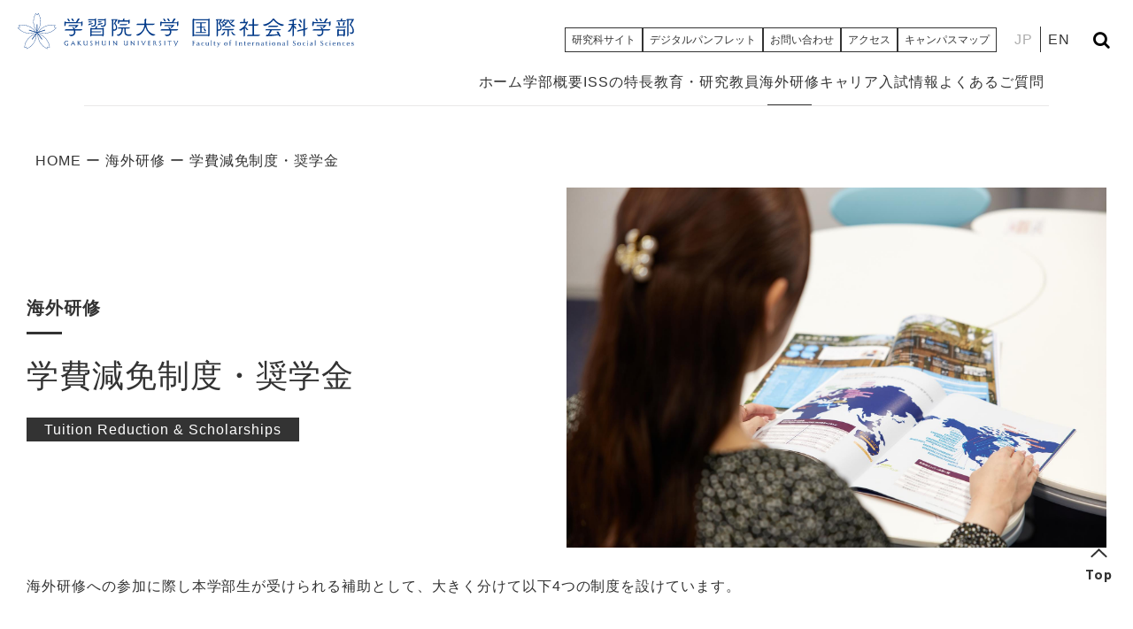

--- FILE ---
content_type: text/html
request_url: https://www.univ.gakushuin.ac.jp/iss/studyabroad/support_scholarship.html
body_size: 6197
content:
<!DOCTYPE html>
<html lang="ja">

	<head prefix="og: http://ogp.me/ns# fb: http://ogp.me/ns/fb# article: http://ogp.me/ns/article#">
		<meta charset="UTF-8">
		<meta name="viewport" content="width=device-width, initial-scale=1.0" id="viewport">
		<meta http-equiv="X-UA-Compatible" content="IE=edge">
		<meta name="format-detection" content="telephone=no">
		<meta name="google" content="nositelinkssearchbox">
		<title>学費減免制度・奨学金 | 国際社会科学部 | 学習院大学</title>
    <meta property="og:type" content="article">
    <meta property="og:url" content="https://www.univ.gakushuin.ac.jp/iss/studyabroad/support_scholarship.html"/>
    <meta property="og:title" content="学費減免制度・奨学金 | 国際社会科学部 | 学習院大学">
    <meta name="keywords" content="学習院,学習院大学,国際社会科学部,入試,受験,学部,授業,授業内容,留学,海外研修" />
    <meta property="og:locale" content="ja_JP">
<meta property="og:site_name" content="国際社会科学部 | 学習院大学">


<meta property="og:image" content="https://www.univ.gakushuin.ac.jp/common/images/gu_ogp.jpg">

<meta name="twitter:card" content="summary_large_image">
<meta property="og:description" content="学習院大学国際社会科学部の公式サイトです。学部紹介、学び、海外研修、入試等、各種情報がご覧になれます。">
<meta name="description" content="学習院大学国際社会科学部の公式サイトです。学部紹介、学び、海外研修、入試等、各種情報がご覧になれます。">
<link href="/iss/img/common/favicon.ico" rel="shortcut icon">
<link href="/iss/img/apple-touch-icon.png" rel="apple-touch-icon">
<link rel="stylesheet" href="https://maxcdn.bootstrapcdn.com/font-awesome/4.7.0/css/font-awesome.min.css">
<link href="https://fonts.googleapis.com/css2?family=Barlow:wght@500;600;700;800&display=swap" rel="stylesheet">
<link rel="stylesheet" href="/iss/js/lib/slick/slick.css">
<link rel="stylesheet" href="/iss/js/lib/slick/slick-theme.css">
<link rel="stylesheet" href="/iss/js/lib.min.css">
<link rel="stylesheet" href="/iss/js/scroll-hint.css">
<link rel="stylesheet" href="/iss/css/style.css">
<!-- Google Tag Manager -->
<script>(function(w,d,s,l,i){w[l]=w[l]||[];w[l].push({'gtm.start':
new Date().getTime(),event:'gtm.js'});var f=d.getElementsByTagName(s)[0],
j=d.createElement(s),dl=l!='dataLayer'?'&l='+l:'';j.async=true;j.src=
'https://www.googletagmanager.com/gtm.js?id='+i+dl;f.parentNode.insertBefore(j,f);
})(window,document,'script','dataLayer','GTM-N4FW8FF5');</script>
<!-- End Google Tag Manager -->


	</head>
  <body class="page studyabroad">
  
  <!-- Google Tag Manager (noscript) -->
<noscript><iframe src="https://www.googletagmanager.com/ns.html?id=GTM-N4FW8FF5"
height="0" width="0" style="display:none;visibility:hidden"></iframe></noscript>
<!-- End Google Tag Manager (noscript) -->



<div class="hamburger sp_only">
  <span></span>
  <span></span>
  <span></span>
</div>

<div class="g-nav ja">
  <div class="g-nav__inner">
    <div class="g-nav__head_inner">
      <div class="g-nav__logo">
        <a href="/iss/"
          ><img src="/iss/img/common/logo.svg" alt="国際社会科学部ロゴマーク"
        /></a>
      </div>
      <div class="g-nav__head">
        <div class="g-nav__head-list">
        <div class="g-nav__head-item"><a href="/iss/graduate/" target="_blank" rel="noopener" class="no-icon">研究科サイト</a></div>
          <div class="g-nav__head-item"><a href="https://www.d-pam.com/gakushuin/2514567/index.html?tm=1#target/page_no=1" target="_blank" rel="noopener" class="no-icon">デジタルパンフレット</a></div>
          <div class="g-nav__head-item"><a href="/iss/contact/">お問い合わせ</a></div>
          <div class="g-nav__head-item"><a href="https://www.univ.gakushuin.ac.jp/access/" target="_blank" rel="noopener" class="no-icon">アクセス</a></div>
          <div class="g-nav__head-item"><a href="https://www.univ.gakushuin.ac.jp/about/facilities/" target="_blank" rel="noopener" class="no-icon">キャンパスマップ</a></div>
        </div>
        <div class="g-nav__right">
          <div class="g-nav__lang">
          <a href="/iss/" class="active">JP</a><span></span><a href="/iss/en/studyabroad/support_scholarship.html">EN</a>
          </div>
          <button class="g-nav__search"></button>
          <div class="g-nav__search-content">
            <form method="get" action="/iss/search/" class="search-input">
              <input name="cx" type="hidden">
              <input class="" type="text" placeholder="Search" name="q" autocomplete="off">
              <button type="submit"></button>
            </form>
          </div>
        </div>
      </div>
    </div>

      <div class="g-nav__bottom">
      <div class="sp_only"><a href="/iss/en/studyabroad/support_scholarship.html" class="g-nav__bottom-sp-item lang"><img src="/iss/img/common/sp-menu1.svg" alt="">English</a></div>
      <div class="g-nav__bottom-item"><a href="/iss/">ホーム</a></div>
      <div class="g-nav__bottom-item"><a href="/iss/about/">学部概要</a></div>
      <div class="g-nav__bottom-item"><a href="/iss/features/">ISSの特長</a></div>
      




      <div class="g-nav__bottom-item megamenu education">
        <a href="/iss/education/" class="megamenu-btn pc_only">教育・研究</a>
        <a href="#aco-education" data-toggle="collapse" class="megamenu-btn sp_only">教育・研究</a>
        <div class="megamenu-list collapse" id="aco-education">
          <div class="megamenu-list-inner">
            <div class="megamenu-thumnail">
              <img src="/iss/img/common/megamenu-img-1.jpg" alt="">
              <a href="/iss/education/" class="megamenu-link">
                教育・研究
              </a>
            </div>

            <div class="megamenu-box">
              <div class="megamenu-item"><a href="/iss/education/subject.html" class="megamenu-link">科目一覧・履修要覧</a></div>
              <div class="megamenu-item"><a href="/iss/education/courses.html" class="megamenu-link">授業紹介</a></div>
              <div class="megamenu-item"><a href="/iss/education/en-edu.html" class="megamenu-link">英語教育システム</a></div>
              <div class="megamenu-item"><a href="/iss/education/society.html" class="megamenu-link">学習院大学国際社会科学学会</a></div>
            </div>
          </div>
        </div>
      </div>
      <div class="g-nav__bottom-item"><a href="/iss/faculty/">教員</a></div>
      <div class="g-nav__bottom-item megamenu studyabroad">
        <a href="/iss/studyabroad/" class="megamenu-btn pc_only">海外研修</a>
        <a href="#aco-studyabroad" data-toggle="collapse" class="megamenu-btn sp_only">海外研修</a>
        <div class="megamenu-list collapse" id="aco-studyabroad">
          <div class="megamenu-list-inner">
            <div class="megamenu-thumnail">
              <img src="/iss/img/common/megamenu-img-2.jpg" alt="">
              <a href="/iss/studyabroad/" class="megamenu-link">
                海外研修
              </a>
            </div>
            <div class="megamenu-box">
              <div class="megamenu-item"><a href="/iss/studyabroad/studyabroad_school.html" class="megamenu-link">研修先実績一覧</a></div>
              <div class="megamenu-item"><a href="/iss/studyabroad/support_scholarship.html" class="megamenu-link">学費減免制度・奨学金</a></div>
              <div class="megamenu-item"><a href="/iss/studyabroad/report/" class="megamenu-link">海外研修レポート</a></div>
            </div>
          </div>
        </div>
      </div>
      <div class="g-nav__bottom-item"><a href="/iss/career/">キャリア</a></div>
      <div class="g-nav__bottom-item"><a href="/iss/admissions/">入試情報</a></div>
      <div class="g-nav__bottom-item"><a href="/iss/faq.html">よくあるご質問</a></div>

      <div class="g-nav__bottom-item bg-gray sp_only"><a href="/iss/iss_headline/">ISS HEADLINE - ISS の今を知る -</a></div>
      <div class="g-nav__bottom-item bg-gray sp_only"><a href="/iss/news_events/">News & Events</a></div>
      <div class="g-nav__bottom-sp2 sp_only">
        <a href="/iss/graduate/" class="g-nav__bottom-sp-item2">研究科サイト</a>
        <a href="https://www.d-pam.com/gakushuin/2514567/index.html?tm=1#target/page_no=1" target="_blank" rel="noopener" class="no-icon g-nav__bottom-sp-item2">デジタルパンフレット</a>
        <a href="https://www.univ.gakushuin.ac.jp/access/" target="_blank" rel="noopener" class="no-icon g-nav__bottom-sp-item2">アクセス</a>
        <a href="https://www.univ.gakushuin.ac.jp/about/facilities/" target="_blank" rel="noopener" class="no-icon g-nav__bottom-sp-item2">キャンパスマップ</a>
      </div>
      <div class="g-nav__bottom-sp sp_only">
      <a href="/iss/contact/" class="g-nav__bottom-sp-item"><img src="/iss/img/common/sp-menu2.svg" alt="">お問い合わせ</a>
      </div>

      <div class="g-nav__bottom-sp-search sp_only">
        <form method="get" action="/iss/search/">
					<input name="cx" type="hidden">
					<input class="" type="text" placeholder="キーワード検索" name="q" autocomplete="off">
					<button type="submit" class=""><img src="/iss/img/common/icon_search.svg" alt="検索"></button>
				</form>
      </div>

      <div class="g-nav__bottom-sp-sns sp_only">
        <a href="https://www.youtube.com/@SakuGakushuin" target="_blank" rel="noopener" class="no-icon"><img src="/iss/img/common/youtube_icon.png" alt=""></a>
        <a href="https://twitter.com/gakushuin_iss" target="_blank" rel="noopener" class="no-icon"><img src="/iss/img/common/X_icon.png" alt=""></a>
      </div>

    </div>
  </div>
</div>



    
  </div>
</div>


  
    <main>
      <div class="inner">
      <ul class="breadcrumb mt-30 mt-md-40">

<li class="breadcrumb-item"><a href="/iss/">HOME</a></li>






<li class="breadcrumb-item"><a href="https://www.univ.gakushuin.ac.jp/iss/studyabroad/">海外研修</a></li>
<li class="breadcrumb-item">学費減免制度・奨学金</li>



</ul>

        
             <div class="mv__style_2">
          <div class="mv__style_2-textbox">
            <span class="sub-title">海外研修</span>
            <h1 class="title">学費減免制度・奨学金</h1>
            <span class="catchcopy">Tuition Reduction & Scholarships</span>
          </div>
           
                
                <div><img src="https://www.univ.gakushuin.ac.jp/iss/images/b79259f925ab477ab84fd2c60d97a624e9e212b3.jpg" alt="学費減免制度・奨学金メインビジュアル"></div>
            
            
        </div>
        
      <p>海外研修への参加に際し本学部生が受けられる補助として、大きく分けて以下4つの制度を設けています。</p>
      
      <div class="inner_content">
      <div class="basic-margin"></div><div><ul class="tab__style_2 mt-60 mt-md-100">
<li><a class="scroll" href="#id01">学部独自の援助金</a></li>
<li><a class="scroll" href="#id02">学内奨学金</a></li>
<li><a class="scroll" href="#id03">学外奨学金</a></li>
<li><a class="scroll" href="#id04">学費減免制度</a></li>
</ul></div>
        <div id="id01"></div>
        <div class="title__style_1-box"><h2 class="title__style_1 basic-margin">学部独自の援助金</h2><span></span></div><p>援助金は、本学部生のみが利用できる費用補助制度です。</p><p>※以下は過去の一例であり、その内容は年度によって異なります。</p><p>※受給にあたっての選抜で用いられる「GPA」とは、学生が履修した各科目の成績評価に一定のポイントを与えて数値化し、その累積に対する平均値を示したものです。</p><div class="mt-60 mt-md-70"></div><h2 class="title__style_2 左よせ">中長期海外研修を対象とした援助金</h2><div class=" table_style1 "><table style="border-collapse: collapse; width: 100.041%; height: 520.243px;" border="1">
<tbody>
<tr style="height: 26.7245px;">
<th style="width: 99.9893%; height: 26.7245px;" colspan="2">中長期海外研修援助金（成績優秀型）</th>
</tr>
<tr style="height: 194.676px;">
<th style="width: 28.8567%; height: 194.676px;">対象者</th>
<td style="width: 71.1326%; height: 194.676px;">募集年度中に中長期海外研修に参加する者のうち、「ILETS Academic Module 6.0以上、又はTOEFL-iBT83（MyBestスコア）以上、又は学部が実施した直近のCASECスコアが750点以上」という語学基準をクリアし、かつ直近の通算GPA（通算GPAが存在しない場合は直近学期のGPA）が3.0以上である者</td>
</tr>
<tr style="height: 26.7245px;">
<th style="width: 28.8567%; height: 26.7245px;">採用人数</th>
<td style="width: 71.1326%; height: 26.7245px;">15名程度</td>
</tr>
<tr style="height: 26.7245px;">
<th style="width: 28.8567%; height: 26.7245px;">支給金額</th>
<td style="width: 71.1326%; height: 26.7245px;">1学期につき15万円</td>
</tr>
<tr style="height: 26.7245px;">
<th style="width: 28.8567%; height: 26.7245px;">選考方法</th>
<td style="width: 71.1326%; height: 26.7245px;">語学スコア及びGPAにより選考</td>
</tr>
<tr style="height: 218.669px;">
<th style="width: 28.8567%; height: 218.669px;">備考</th>
<td style="width: 71.1326%; height: 218.669px;">
<p>上記支給金額は1学期あたりの額であるため、春から長期研修に参加する学生には2学期分として倍額が支給される。夏秋から長期研修に参加する学生には当該年度援助金としては前半1学期分の金額のみ支給されるが、翌年度援助金に再度出願して合格した場合は後半1学期分の援助金を受給することが可能。</p>
</td>
</tr>
</tbody>
</table></div><div class="mt-60 mt-md-70"></div><div class=" table_style1 "><table style="border-collapse: collapse; width: 100.041%; height: 232.326px;" border="1">
<tbody>
<tr style="height: 26.7245px;">
<th style="width: 99.9893%; height: 26.7245px;" colspan="2">中長期海外研修援助金（家計・下宿支援型）</th>
</tr>
<tr style="height: 98.7037px;">
<th style="width: 28.8567%; height: 98.7037px;">対象者</th>
<td style="width: 72.4206%; height: 98.7037px;">&nbsp;募集年度中に中長期海外研修に参加する者のうち、別表1の家計基準を満たすか、申請時点で本学近郊に下宿し、継続的な家賃の支払いを証明できる者</td>
</tr>
<tr style="height: 26.7245px;">
<th style="width: 28.8567%; height: 26.7245px;">採用人数</th>
<td style="width: 71.1326%; height: 26.7245px;">14名程度</td>
</tr>
<tr style="height: 26.7245px;">
<th style="width: 28.8567%; height: 26.7245px;">支給金額</th>
<td style="width: 71.1326%; height: 26.7245px;">
<p>1学期につき上限25万円</p>
</td>
</tr>
<tr style="height: 26.7245px;">
<th style="width: 28.8567%; height: 26.7245px;">選考方法</th>
<td style="width: 71.1326%; height: 26.7245px;">対象者全員への支給を原則とするが、申請者多数の場合の採択順位は【家計支援型A基準⇒家計支援型B基準⇒下宿支援型】とし、GPAを考慮して選考。</td>
</tr>
<tr style="height: 26.7245px;">
<th style="width: 28.8567%; height: 26.7245px;">備考</th>
<td style="width: 71.1326%; height: 26.7245px;">上記支給金額は1学期あたりの額であるため、春から長期研修に参加する学生には2学期分として倍額が支給される。また、夏秋から長期研修に参加する学生には当該年度援助金としては前半1学期分の金額のみ支給されるが、翌年度援助金に再度出願して合格した場合は後半1学期分の援助金を受給することが可能。</td>
</tr>
</tbody>
</table></div><div class="mt-50"></div><p>[別表1]</p><p>家計支持者2名（父母、父母がいない場合は代わって家計を支えている者）の募集前年の収入・所得金額*が、以下の基準以内であること。</p><div class="  "><table style="border-collapse: collapse; width: 100.041%; height: 80.1735px;" border="1">
<tbody>
<tr style="height: 26.7245px;">
<th style="width: 28.4255%; height: 26.7245px;">&nbsp;</th>
<th style="width: 32.5693%; height: 26.7245px;">給与所得者</th>
<th style="width: 38.8517%; height: 26.7245px;">給与所得者以外</th>
</tr>
<tr style="height: 26.7245px;">
<th style="width: 28.4255%; height: 26.7245px;">A基準</th>
<td style="width: 32.5693%; height: 26.7245px; text-align: center;">700万円</td>
<td style="width: 38.8517%; height: 26.7245px; text-align: center;">400万円</td>
</tr>
<tr style="height: 26.7245px;">
<th style="width: 28.4255%; height: 26.7245px;">B基準</th>
<td style="width: 32.5693%; height: 26.7245px; text-align: center;">900万円</td>
<td style="width: 38.8517%; height: 26.7245px; text-align: center;">500万円</td>
</tr>
</tbody>
</table></div><p>*算出方法</p><p>給与所得の場合：所得証明書等における収入金額（控除前）で算出</p><p>給与所得以外の場合：所得証明書等における所得金額で算出</p><div class="mt-60 mt-md-70"></div><div class=" table_style1 "><table style="border-collapse: collapse; width: 100.041%; height: 235px;" border="1">
<tbody>
<tr style="height: 27px;">
<th style="width: 99.9893%; height: 27px;" colspan="2">中長期海外研修援助金（学部連携支援型）</th>
</tr>
<tr style="height: 100px;">
<th style="width: 28.8567%; height: 100px;">対象者</th>
<td style="width: 71.1326%; height: 100px;">募集年度中に学部が定める学部連携大学にて、学部授業を履修する中長期海外研修に参加する者のうち、「ILETS Academic Module 5.5以上、又はTOEFL-iBT64（MyBestスコア）以上、又は学部が実施した直近のCASECスコアが650点以上」という語学基準をクリアし、かつ直近の通算GPA（通算GPAが存在しない場合は直近学期のGPA）が2.3以上である者</td>
</tr>
<tr style="height: 27px;">
<th style="width: 28.8567%; height: 27px;">採用人数</th>
<td style="width: 71.1326%; height: 27px;">15名程度</td>
</tr>
<tr style="height: 27px;">
<th style="width: 28.8567%; height: 27px;">支給金額</th>
<td style="width: 71.1326%; height: 27px;">1学期につき上限15万円</td>
</tr>
<tr style="height: 27px;">
<th style="width: 28.8567%; height: 27px;">選考方法</th>
<td style="width: 71.1326%; height: 27px;">語学スコア及びGPAにより選考</td>
</tr>
<tr style="height: 27px;">
<th style="width: 28.8567%; height: 27px;">備考</th>
<td style="width: 71.1326%; height: 27px;">上記支給金額は1学期あたりの額であるため、春から長期研修に参加する学生には2学期分として倍額が支給される。夏秋から長期研修に参加する学生には当該年度援助金としては前半1学期分の金額のみ支給されるが、翌年度援助金に再度出願して合格した場合は後半1学期分の援助金を受給することが可能。</td>
</tr>
</tbody>
</table></div><div class="mt-60 mt-md-70"></div><h2 class="title__style_2 左よせ">短期海外研修を対象とした援助金</h2><div class=" table_style1 "><table style="border-collapse: collapse; width: 100.041%; height: 162px;" border="1">
<tbody>
<tr style="height: 27px;">
<th style="width: 99.9893%; height: 27px;" colspan="2">短期海外研修援助金（FPT大学 職業体験プログラム対象）</th>
</tr>
<tr style="height: 27px;">
<th style="width: 28.8567%; height: 27px;">対象者</th>
<td style="width: 71.1326%; height: 27px;">学部が募集するFPT大学 職業体験プログラムに参加する者</td>
</tr>
<tr style="height: 27px;">
<th style="width: 28.8567%; height: 27px;">採用人数</th>
<td style="width: 71.1326%; height: 27px;">10名程度</td>
</tr>
<tr style="height: 27px;">
<th style="width: 28.8567%; height: 27px;">支給金額</th>
<td style="width: 71.1326%; height: 27px;">上限5万円</td>
</tr>
<tr style="height: 27px;">
<th style="width: 28.8567%; height: 27px;">選考方法</th>
<td style="width: 71.1326%; height: 27px;">GPAにより選考</td>
</tr>
<tr style="height: 27px;">
<th style="width: 28.8567%; height: 27px;">備考</th>
<td style="width: 71.1326%; height: 27px;">本プログラムに参加した学生の声は<a href="/iss/studyabroad/report">「海外研修レポート」ページ</a>をご覧ください。</td>
</tr>
</tbody>
</table></div><div class="mt-60 mt-md-70"></div><div class=" table_style1 "><table style="border-collapse: collapse; width: 100.041%; height: 161px;" border="1">
<tbody>
<tr style="height: 27px;">
<th style="width: 99.9893%; height: 27px;" colspan="2">短期海外研修援助金（カリフォルニア大学ロサンゼルス校 サマーセッション対象）</th>
</tr>
<tr style="height: 27px;">
<th style="width: 28.8567%; height: 27px;">対象者</th>
<td style="width: 71.1326%; height: 27px;">カリフォルニア大学ロサンゼルス校サマーセッションプログラムに参加する者</td>
</tr>
<tr style="height: 27px;">
<th style="width: 28.8567%; height: 27px;">採用人数</th>
<td style="width: 71.1326%; height: 27px;">5名程度</td>
</tr>
<tr style="height: 27px;">
<th style="width: 28.8567%; height: 27px;">支給金額</th>
<td style="width: 71.1326%; height: 27px;">上限25万円</td>
</tr>
<tr style="height: 27px;">
<th style="width: 28.8567%; height: 27px;">選考方法</th>
<td style="width: 71.1326%; height: 27px;">GPAにより選考</td>
</tr>
<tr style="height: 26px;">
<th style="width: 28.8567%; height: 26px;">備考</th>
<td style="width: 71.1326%; height: 26px;">本プログラムに参加した学生の声は<a href="/iss/studyabroad/report/">「海外研修レポート」ページ</a>をご覧ください。</td>
</tr>
</tbody>
</table></div><div class="mt-60 mt-md-70"></div><div class=" table_style1 "><table style="border-collapse: collapse; width: 100.041%; height: 135px;" border="1">
<tbody>
<tr style="height: 27px;">
<th style="width: 99.9893%; height: 27px;" colspan="2">短期海外研修援助金（家計支援型）</th>
</tr>
<tr style="height: 27px;">
<th style="width: 28.8567%; height: 27px;">対象者</th>
<td style="width: 71.1326%; height: 27px;">本学部が認める短期海外研修プログラムに参加する者のうち別表1の家計基準を満たす者</td>
</tr>
<tr style="height: 27px;">
<th style="width: 28.8567%; height: 27px;">採用人数</th>
<td style="width: 71.1326%; height: 27px;">10名程度</td>
</tr>
<tr style="height: 27px;">
<th style="width: 28.8567%; height: 27px;">支給金額</th>
<td style="width: 71.1326%; height: 27px;">15万円</td>
</tr>
<tr style="height: 27px;">
<th style="width: 28.8567%; height: 27px;">選考方法</th>
<td style="width: 71.1326%; height: 27px;">申請者多数の場合はA基準に該当する者を優先</td>
</tr>
</tbody>
</table></div><div class="mt-50"></div><p><!--data-mt-be-comment %20/mt-beb%20--></p><p>[別表1]</p><p>家計支持者2名（父母、父母がいない場合は代わって家計を支えている者）の募集前年の収入・所得金額*が、以下の基準以内であること。</p><div class="  "><table style="border-collapse: collapse; width: 100.041%; height: 80.1735px;" border="1">
<tbody>
<tr style="height: 26.7245px;">
<th style="width: 28.4255%; height: 26.7245px;">&nbsp;</th>
<th style="width: 32.5693%; height: 26.7245px;">給与所得者</th>
<th style="width: 38.8517%; height: 26.7245px;">給与所得者以外</th>
</tr>
<tr style="height: 26.7245px;">
<th style="width: 28.4255%; height: 26.7245px;">A基準</th>
<td style="width: 32.5693%; height: 26.7245px; text-align: center;">700万円</td>
<td style="width: 38.8517%; height: 26.7245px; text-align: center;">400万円</td>
</tr>
<tr style="height: 26.7245px;">
<th style="width: 28.4255%; height: 26.7245px;">B基準</th>
<td style="width: 32.5693%; height: 26.7245px; text-align: center;">900万円</td>
<td style="width: 38.8517%; height: 26.7245px; text-align: center;">500万円</td>
</tr>
</tbody>
</table></div><p>*算出方法</p><p>給与所得の場合：所得証明書等における収入金額（控除前）で算出</p><p>給与所得以外の場合：所得証明書等における所得金額で算出</p>
        <div id="id02"></div>
        <div class="title__style_1-box"><h2 class="title__style_1 basic-margin">学内奨学金</h2><span></span></div><p>学内奨学金は、本学部生に限らず本学に在籍する全学生が利用できる費用補助制度です。詳細は<a href="https://www.univ.gakushuin.ac.jp/global/scholarship/#page-id01" target="_blank" rel="noopener">こちら</a>からご覧ください。</p>
        <div id="id03"></div>
        <div class="title__style_1-box"><h2 class="title__style_1 basic-margin">学外奨学金</h2><span></span></div><p>学外奨学金は、外部団体が提供する費用補助制度です。詳細は<a href="https://www.univ.gakushuin.ac.jp/global/scholarshipprogram/#page-id02" target="_blank" rel="noopener">こちら</a>からご覧ください。</p>
        <div id="id04"></div>
        <div class="title__style_1-box"><h2 class="title__style_1 basic-margin">学費減免制度</h2><span></span></div><p>学費減免制度は、中長期海外研修先で学費負担がある場合に、本学の授業料と施設設備費（半年毎に約61.2万円）が免除される仕組みです。原則として本制度が適用されるのは協定外留学のみです。協定留学と協定外留学の違いは<a href="/iss/studyabroad/#id-studyabroad">こちら</a>からご覧ください。</p><div class="mt-60 mt-md-70"></div><div class='box__style_2'><div class='custom-addclass'></div><div class='box__style_2'><div class='custom-addclass'><h3 class="title__style_large text-center">関連ページ</h3>
        <div class="mt-be-columns ">
        	<div class="mt-be-column"><div class="button_style_1 button_style 左よせ 左よせ "><a href="/iss/studyabroad/">海外研修</a></div><div class="mt-30"></div><div class="button_style_1 button_style 左よせ 左よせ "><a href="/iss/studyabroad/report/">海外研修レポート</a></div></div><div class="mt-be-column"><div class="button_style_1 button_style 左よせ 左よせ "><a href="/iss/studyabroad/studyabroad_school.html">研修先実績一覧</a></div><div class="mt-30"></div></div>
        </div>
        </div></div></div>
      </div>
      
      </div>
    </main>
  
      <footer class="g-footer">
  <div class="g-footer__inner inner">
    <div class="g-footer__left">
      <div class="g-footer__logo">
        <a href="https://www.univ.gakushuin.ac.jp/ " target="_blank" rel="noopener" class="no-icon">
          <img src="/iss/img/common/univ-logo.png" alt="学習院大学ロゴマーク" />
        </a>
      </div>
      <ul class="g-footer__sns">
        <li>
          <a href="https://www.youtube.com/@SakuGakushuin" target="_blank" rel="noopener" class="no-icon"><img src="/iss/img/common/youtube_icon.png" alt="" /></a>
        </li>
        <li>
          <a href="https://twitter.com/gakushuin_iss" target="_blank" rel="noopener" class="no-icon"><img src="/iss/img/common/X_icon.png" alt="" /></a>
        </li>
      </ul>
    </div>
    <div class="g-footer__right">
      <ul class="g-footer__list">
        <li class="g-footer__item"><a href="https://www.univ.gakushuin.ac.jp/privacypolicy/" target="_blank" rek="noopener">プライバシーポリシー</a></li>
        <li class="g-footer__item"><a href="https://www.univ.gakushuin.ac.jp/sitepolicy/" target="_blank" rek="noopener">サイトポリシー</a></li>
        <li class="g-footer__item"><a href="https://www.univ.gakushuin.ac.jp/cookiepolicy/" target="_blank" rek="noopener">クッキーポリシー</a></li>
      </ul>
      <ul class="g-footer__list">
        <li class="g-footer__item"><a href="https://www.univ.gakushuin.ac.jp/" target="_blank" rek="noopener">学習院大学公式サイト</a></li>
        <li class="g-footer__item"><a href="https://www.univ.gakushuin.ac.jp/admissions/brochure/" target="_blank" rel="noopener">資料請求</a></li>
        <li class="g-footer__item"><a href="https://moodle.univ.gakushuin.ac.jp/" target="_blank" rek="noopener">在学生専用サイト（LMS）</a></li>
      </ul>

    </div>
  </div>

  <p class="pagetop">
      <a href="#" class="scroll">Top</a>
  </p>
  <p class="copy">© Gakushuin University All Rights Reserved.</p>
</footer>

      <script src="/iss/js/jquery.min.js"></script>
<script src="/iss/js/bootstrap.bundle.min.js"></script>
<script src="/iss/js/lib.min.js"></script>
<script src="/iss/js/lib/slick/slick.js"></script>
<script src="/iss/js/scroll-hint.min.js"></script>
<script src="/iss/js/common.js"></script>
<script src="/iss/js/script.js"></script>
	</body>
</html>


--- FILE ---
content_type: image/svg+xml
request_url: https://www.univ.gakushuin.ac.jp/iss/img/common/pagetop.svg
body_size: 307
content:
<svg xmlns="http://www.w3.org/2000/svg" width="18.674" height="10.436" viewBox="0 0 18.674 10.436">
  <path id="パス_16842" data-name="パス 16842" d="M0,0,8.643,8.327,17.287,0" transform="translate(17.981 9.716) rotate(180)" fill="none" stroke="#333" stroke-miterlimit="10" stroke-width="2"/>
</svg>


--- FILE ---
content_type: application/javascript
request_url: https://www.univ.gakushuin.ac.jp/iss/js/script.js
body_size: 562
content:
(function (d, w, $) {
  "use strict";


  //ハンバーガー
  $(".hamburger").click(function () {
    $(this).toggleClass("active");
    if ($(this).hasClass('active')) {
      $('.g-nav__bottom').addClass('active');
      $('.g-nav__bottom-item.megamenu').addClass('active');
    } else {
      $('.g-nav__bottom').removeClass('active');
    }
  });


  //フェード要素
  $(window).on("load", function() {
    $("body").addClass("load");
  });

  
  //ナビカレント表示（日本語）
  $(document).ready(function() {
    if(location.pathname != "/iss/") {
        $('.ja .g-nav__bottom-item a[href^="/iss/' + location.pathname.split("/")[2] + '"]').parent().addClass('current');
    };
  });
  //ナビカレント表示（英語）
  $(document).ready(function() {
    if(location.pathname != "/iss/en/") {
        $('.en .g-nav__bottom-item a[href^="/iss/en/' + location.pathname.split("/")[3] + '"]').parent().addClass('current');
    };
  });


 //検索ボタン
$(".g-nav__search").click(function() {
  $(".g-nav__search-content").toggleClass('active');
})
  

//emergence.js{}
emergence.init({
  reset: false,
});


})(document, window, jQuery);


--- FILE ---
content_type: image/svg+xml
request_url: https://www.univ.gakushuin.ac.jp/iss/img/common/sp-menu1.svg
body_size: 1827
content:
<svg xmlns="http://www.w3.org/2000/svg" width="20" height="20" viewBox="0 0 20 20">
  <path id="パス_10298" data-name="パス 10298" d="M20,9.69l-.84.026L20,9.69A10,10,0,0,0,10.006,0q-.159,0-.32.005h0A10,10,0,0,0,0,10q0,.159.005.319A10,10,0,0,0,9.995,20c.105,0,.212,0,.319-.005A10,10,0,0,0,20,10.009Q20,9.85,20,9.69ZM4.021,4.219A8.33,8.33,0,0,1,6.742,2.348a9.62,9.62,0,0,0-1.1,2.16H3.753Q3.883,4.36,4.021,4.219ZM2.957,5.577H5.305A16.612,16.612,0,0,0,4.744,9.47H1.7A8.264,8.264,0,0,1,2.957,5.577Zm0,8.855A8.271,8.271,0,0,1,1.7,10.539H4.747A16.642,16.642,0,0,0,5.3,14.432Zm1.26,1.552c-.16-.154-.312-.317-.459-.484H5.648a10.929,10.929,0,0,0,.531,1.227,8.423,8.423,0,0,0,.557.931A8.353,8.353,0,0,1,4.215,15.984Zm5.251,2.322c-.232-.015-.461-.037-.688-.07a3.475,3.475,0,0,1-.282-.2A6.418,6.418,0,0,1,6.79,15.5H9.466v2.806Zm0-3.874H6.413a15.373,15.373,0,0,1-.6-3.893H9.466v3.893Zm0-4.962H5.816a15.351,15.351,0,0,1,.6-3.893H9.466Zm0-4.962H6.793c.106-.257.217-.506.336-.736A5.657,5.657,0,0,1,8.5,1.977a3.323,3.323,0,0,1,.278-.2q.341-.05.692-.073Zm7.58,1.068A8.266,8.266,0,0,1,18.3,9.47H15.254A16.67,16.67,0,0,0,14.7,5.577Zm-1.26-1.553c.16.155.312.317.459.484H14.353a10.977,10.977,0,0,0-.531-1.227,8.427,8.427,0,0,0-.558-.931A8.359,8.359,0,0,1,15.786,4.024ZM10.535,1.7c.232.014.461.037.687.07a3.327,3.327,0,0,1,.282.2,6.414,6.414,0,0,1,1.707,2.531H10.535Zm0,3.874h3.053a15.353,15.353,0,0,1,.6,3.893H10.535Zm0,4.962h3.65a15.327,15.327,0,0,1-.6,3.893H10.535Zm2.338,5.7a5.662,5.662,0,0,1-1.368,1.8,3.346,3.346,0,0,1-.277.2q-.341.05-.692.073V15.5h2.673C13.1,15.758,12.991,16.006,12.873,16.236Zm3.108-.446a8.335,8.335,0,0,1-2.721,1.871,9.627,9.627,0,0,0,1.1-2.16h1.892Q16.117,15.648,15.98,15.789Zm1.063-1.358H14.7a16.612,16.612,0,0,0,.561-3.893H18.3A8.264,8.264,0,0,1,17.044,14.432Z" transform="translate(0 -0.004)" fill="#333"/>
</svg>


--- FILE ---
content_type: image/svg+xml
request_url: https://www.univ.gakushuin.ac.jp/iss/img/common/logo.svg
body_size: 49268
content:
<svg xmlns="http://www.w3.org/2000/svg" width="403.857" height="44.081" viewBox="0 0 403.857 44.081">
  <g id="グループ_16739" data-name="グループ 16739" transform="translate(-854.648 -788.06)">
    <path id="パス_11400" data-name="パス 11400" d="M898.753,805.057l1.156-2.227-.244-.056a19.237,19.237,0,0,0-4.231-.476,20.089,20.089,0,0,0-16.271,8.7l-.932.3v-.969a19.814,19.814,0,0,0,1.482-22.05l-.129-.216-1.761,1.79-1.755-1.79-.133.216a19.813,19.813,0,0,0,1.48,22.041v.979l-.932-.3a20.082,20.082,0,0,0-16.272-8.7,19.292,19.292,0,0,0-4.233.476l-.244.055,1.16,2.228-2.248,1.117.166.191a19.182,19.182,0,0,0,14.64,6.52,21.2,21.2,0,0,0,6.785-1.115l.932.3-.569.782a19.812,19.812,0,0,0-14.164,16.969l-.023.252,2.476-.415.369,2.482.232-.1a19.815,19.815,0,0,0,11.76-18.7l.575-.791.569.784a19.811,19.811,0,0,0,11.762,18.713l.228.1.368-2.482,2.478.413-.021-.25a19.823,19.823,0,0,0-14.158-16.969l-.571-.784.926-.3a21.186,21.186,0,0,0,6.787,1.115h0a19.162,19.162,0,0,0,14.638-6.518l.164-.189-2.244-1.119m-20.927,6.8h0Zm-1.683-23.161,1.681,1.71,1.683-1.71a19.4,19.4,0,0,1-1.275,20.972v-8.015h-.815v8.013A19.415,19.415,0,0,1,876.142,788.694Zm-6.689,23.8a18.8,18.8,0,0,1-14.18-6.2l2.151-1.072-1.109-2.129a18.887,18.887,0,0,1,3.9-.411,19.659,19.659,0,0,1,15.644,8.1l-7.613-2.474-.251.774,7.619,2.474A20.741,20.741,0,0,1,869.453,812.495Zm-3.885,19.087-.353-2.371-2.371.4a19.407,19.407,0,0,1,13.371-16.223l-4.716,6.49.653.476,4.712-6.482A19.406,19.406,0,0,1,865.568,831.582Zm27.23-1.975-2.367-.4-.353,2.371a19.409,19.409,0,0,1-11.3-17.724l4.716,6.492.655-.476-4.71-6.484A19.408,19.408,0,0,1,892.8,829.607Zm-6.6-17.11h0a20.807,20.807,0,0,1-6.159-.932l7.621-2.476-.248-.774-7.615,2.474a19.649,19.649,0,0,1,15.642-8.1,18.762,18.762,0,0,1,3.9.411l-1.111,2.129,2.152,1.068A18.788,18.788,0,0,1,886.195,812.5Z" transform="translate(0 0)" fill="#003988"/>
    <path id="パス_11401" data-name="パス 11401" d="M886.913,808.765a.623.623,0,0,1,.378.561v1.141a4.022,4.022,0,0,1-1.109.156,2.3,2.3,0,0,1-.1-4.591,2.127,2.127,0,0,1,1.833.815c.031-.214.062-.608.062-.684,0-.222-.008-.209-.016-.363a7.423,7.423,0,0,0-1.879-.324,2.853,2.853,0,1,0,.224,5.7,8.754,8.754,0,0,0,1.616-.177v-1.673a.679.679,0,0,1,.378-.561,4.991,4.991,0,0,1-.7.047,6.3,6.3,0,0,1-.686-.047" transform="translate(27.181 16.539)" fill="#003988"/>
    <path id="パス_11402" data-name="パス 11402" d="M892.492,810.313l-2.287-4.884-2.349,4.944a1.342,1.342,0,0,1-.741.741c.217-.023.595-.047.71-.047.23,0,.916.047.916.047l-.316-.355a4.5,4.5,0,0,1,.316-.817l.139-.316h2.566l.269.616a2.607,2.607,0,0,1,.193.517l-.3.355c.216-.023.561-.047.846-.047s.571.024.809.047a1.728,1.728,0,0,1-.509-.355l-.261-.446m-3.381-1.2,1.055-2.355,1.047,2.355Z" transform="translate(30.832 16.494)" fill="#003988"/>
    <path id="パス_11403" data-name="パス 11403" d="M894.9,809.7l-1.719-1.809,1.61-1.587a4.945,4.945,0,0,1,.856-.77,2.8,2.8,0,0,1-.64.045l-.548-.045.047.191c0,.094-.193.324-.407.54l-1.634,1.587v-1.733a.672.672,0,0,1,.378-.585,4.662,4.662,0,0,1-.686.045c-.224,0-.7-.045-.7-.045a.643.643,0,0,1,.376.585v4.313c0,.232-.224.433-.462.587.209-.016.462-.047.778-.047a6.957,6.957,0,0,1,.7.047.883.883,0,0,1-.386-.587v-2.394l2.2,2.342a2.19,2.19,0,0,0,1.887.639v-.047c-.408-.078-.9-.485-1.655-1.271" transform="translate(34.873 16.592)" fill="#003988"/>
    <path id="パス_11404" data-name="パス 11404" d="M900.2,805.528a5.872,5.872,0,0,1-.778.053l-.733-.053a.75.75,0,0,1,.417.655v3.511a2.5,2.5,0,0,1-1.681.794c-.946,0-1.285-.755-1.285-1.841v-2.527a.667.667,0,0,1,.353-.585,4.057,4.057,0,0,1-.669.045c-.232,0-.778-.045-.778-.045a.639.639,0,0,1,.462.585v2.8a1.9,1.9,0,0,0,1.9,2.156,2.655,2.655,0,0,0,1.7-.77,1.241,1.241,0,0,1-.146.709l.523-.047.71.047a.731.731,0,0,1-.454-.655v-4.192a.678.678,0,0,1,.462-.645" transform="translate(38.367 16.588)" fill="#003988"/>
    <path id="パス_11405" data-name="パス 11405" d="M900.849,807.88l-.068-.055c-.4-.316-.778-.632-.778-1.063a.738.738,0,0,1,.739-.731,1.058,1.058,0,0,1,1.026.661v-.138a6.26,6.26,0,0,1,.053-.786l-.285-.123a1.932,1.932,0,0,0-.878-.17,1.307,1.307,0,0,0-1.294,1.371c0,.61.509,1.049,1.01,1.456l.168.138c.446.37.864.739.864,1.263a.89.89,0,0,1-.94.918,1.3,1.3,0,0,1-1.156-.632c.008.2.031.491.055.653l.107.378a7.388,7.388,0,0,0,1.125.154,1.472,1.472,0,0,0,1.449-1.494,2.448,2.448,0,0,0-1.2-1.8" transform="translate(42.411 16.539)" fill="#003988"/>
    <path id="パス_11406" data-name="パス 11406" d="M906.948,810.429v-4.313a.632.632,0,0,1,.384-.585,6.412,6.412,0,0,1-.7.045,5.131,5.131,0,0,1-.7-.045.664.664,0,0,1,.386.585v1.618h-2.965v-1.618a.648.648,0,0,1,.384-.585,5.006,5.006,0,0,1-.7.045c-.324,0-.7-.045-.7-.045a.616.616,0,0,1,.386.585v4.313c0,.232-.224.433-.462.587a6.743,6.743,0,0,1,.778-.047,7.763,7.763,0,0,1,.778.047c-.146-.1-.462-.355-.462-.587v-2.156h2.965v2.156c0,.232-.308.478-.462.587a6.867,6.867,0,0,1,.778-.047,6.988,6.988,0,0,1,.778.047c-.238-.154-.462-.355-.462-.587" transform="translate(45.211 16.592)" fill="#003988"/>
    <path id="パス_11407" data-name="パス 11407" d="M911.511,805.528a5.833,5.833,0,0,1-.778.053l-.731-.053a.748.748,0,0,1,.415.655v3.511a2.492,2.492,0,0,1-1.679.794c-.948,0-1.287-.755-1.287-1.841v-2.527a.669.669,0,0,1,.355-.585,4.069,4.069,0,0,1-.671.045c-.23,0-.778-.045-.778-.045a.641.641,0,0,1,.464.585v2.8a1.9,1.9,0,0,0,1.893,2.156,2.649,2.649,0,0,0,1.7-.77,1.225,1.225,0,0,1-.146.709l.524-.047.708.047a.735.735,0,0,1-.454-.655v-4.192a.678.678,0,0,1,.462-.645" transform="translate(49.105 16.588)" fill="#003988"/>
    <path id="パス_11408" data-name="パス 11408" d="M911.819,810.429v-4.313a.666.666,0,0,1,.384-.585,5.565,5.565,0,0,1-1.409,0,.612.612,0,0,1,.394.585v4.313c0,.232-.224.433-.462.587.207-.016.462-.047.778-.047s.778.047.778.047c-.146-.1-.462-.355-.462-.587" transform="translate(53.252 16.592)" fill="#003988"/>
    <path id="パス_11409" data-name="パス 11409" d="M917.174,805.532a.668.668,0,0,1,.376.585v3.49l-2.65-3.051c-.214-.246-.524-.524-.524-.778l.172-.246a4.915,4.915,0,0,1-.671.045c-.2,0-.571-.045-.571-.045a.625.625,0,0,1,.386.653v4.244c0,.232-.224.433-.462.587.207-.016.462-.047.778-.047s.778.047.778.047c-.146-.1-.462-.355-.462-.587V806.85l3.858,4.443v-5.176a.617.617,0,0,1,.386-.585,3.956,3.956,0,0,1-.67.045c-.292,0-.724-.045-.724-.045" transform="translate(55.631 16.592)" fill="#003988"/>
    <path id="パス_11410" data-name="パス 11410" d="M925.092,805.528a5.853,5.853,0,0,1-.778.053l-.731-.053a.749.749,0,0,1,.415.655v3.511a2.493,2.493,0,0,1-1.679.794c-.947,0-1.287-.755-1.287-1.841v-2.527a.665.665,0,0,1,.355-.585,4.082,4.082,0,0,1-.671.045c-.23,0-.778-.045-.778-.045a.639.639,0,0,1,.462.585v2.8a1.9,1.9,0,0,0,1.9,2.156,2.649,2.649,0,0,0,1.7-.77,1.225,1.225,0,0,1-.146.709l.525-.047.708.047a.735.735,0,0,1-.454-.655v-4.192a.678.678,0,0,1,.462-.645" transform="translate(62.002 16.588)" fill="#003988"/>
    <path id="パス_11411" data-name="パス 11411" d="M928.012,805.532a.671.671,0,0,1,.378.585v3.49l-2.649-3.051c-.216-.246-.525-.524-.525-.778l.17-.246a4.895,4.895,0,0,1-.671.045c-.2,0-.569-.045-.569-.045a.623.623,0,0,1,.384.653v4.244c0,.232-.222.433-.462.587.209-.016.462-.047.778-.047s.778.047.778.047c-.146-.1-.462-.355-.462-.587V806.85l3.86,4.443v-5.176a.615.615,0,0,1,.384-.585,3.947,3.947,0,0,1-.671.045c-.292,0-.723-.045-.723-.045" transform="translate(65.923 16.592)" fill="#003988"/>
    <path id="パス_11412" data-name="パス 11412" d="M929.56,810.429v-4.313a.669.669,0,0,1,.386-.585,6.25,6.25,0,0,1-.71.045,6.122,6.122,0,0,1-.7-.045.61.61,0,0,1,.392.585v4.313c0,.232-.222.433-.462.587.209-.016.462-.047.778-.047s.778.047.778.047c-.146-.1-.462-.355-.462-.587" transform="translate(70.1 16.592)" fill="#003988"/>
    <path id="パス_11413" data-name="パス 11413" d="M935.218,805.532l.131.269a2.83,2.83,0,0,1-.271.684l-1.525,3.336-1.564-3.459a1.431,1.431,0,0,1-.177-.476.383.383,0,0,1,.224-.355,5.75,5.75,0,0,1-.747.045c-.193,0-.725-.045-.725-.045a1.109,1.109,0,0,1,.6.624l2.332,5.051,2.359-4.913a2.1,2.1,0,0,1,.577-.762,4.434,4.434,0,0,1-.6.045c-.193,0-.616-.045-.616-.045" transform="translate(72.092 16.592)" fill="#003988"/>
    <path id="パス_11414" data-name="パス 11414" d="M937.217,810.433h-1.273v-2h1.187a.577.577,0,0,1,.585.362,4.492,4.492,0,0,1-.037-.655c0-.253.029-.548.029-.548a.582.582,0,0,1-.577.3h-1.187v-1.772h1.125c.454,0,.478.138.593.308-.029-.363-.076-.877-.306-.877-.44,0-1.141.029-1.741.029-.24,0-.7-.053-.7-.053a.637.637,0,0,1,.4.593v4.313c0,.232-.263.47-.462.587a6.5,6.5,0,0,1,.778-.047c1.271,0,1.686.047,1.94.047.193,0,.308-.2.394-.446l.123-.464a.961.961,0,0,1-.87.324" transform="translate(76.164 16.588)" fill="#003988"/>
    <path id="パス_11415" data-name="パス 11415" d="M940.674,808.72l-.216-.316a1.451,1.451,0,0,0,.786-1.355,1.467,1.467,0,0,0-1.548-1.517c-.4,0-.585.045-.893.045l-.717-.045a.608.608,0,0,1,.4.585v4.313c0,.232-.224.433-.462.587.207-.016.462-.047.778-.047s.778.047.778.047c-.148-.1-.464-.355-.464-.587v-1.856h.733l1.109,1.571a2.089,2.089,0,0,0,1.971.871v-.047c-.716-.138-1.825-1.618-2.256-2.25m-1-.677h-.555v-1.926l.478-.054a.929.929,0,0,1,1.033,1A.912.912,0,0,1,939.672,808.043Z" transform="translate(79.177 16.592)" fill="#003988"/>
    <path id="パス_11416" data-name="パス 11416" d="M943.2,807.88l-.07-.055c-.4-.316-.776-.632-.776-1.063a.737.737,0,0,1,.739-.731,1.057,1.057,0,0,1,1.023.661v-.138a6.248,6.248,0,0,1,.055-.786l-.287-.123a1.925,1.925,0,0,0-.877-.17,1.306,1.306,0,0,0-1.293,1.371c0,.61.507,1.049,1.008,1.456l.17.138c.446.37.862.739.862,1.263a.89.89,0,0,1-.94.918,1.3,1.3,0,0,1-1.154-.632c.008.2.031.491.055.653l.107.378a7.347,7.347,0,0,0,1.125.154,1.472,1.472,0,0,0,1.447-1.494,2.45,2.45,0,0,0-1.193-1.8" transform="translate(82.629 16.539)" fill="#003988"/>
    <path id="パス_11417" data-name="パス 11417" d="M945.915,810.429v-4.313a.665.665,0,0,1,.386-.585,6.286,6.286,0,0,1-.71.045,6.152,6.152,0,0,1-.7-.045.612.612,0,0,1,.394.585v4.313c0,.232-.224.433-.462.587.207-.016.462-.047.778-.047s.778.047.778.047c-.146-.1-.462-.355-.462-.587" transform="translate(85.631 16.592)" fill="#003988"/>
    <path id="パス_11418" data-name="パス 11418" d="M951.336,805.54c-.595,0-.817.029-1.973.029-1.232,0-1.423-.029-1.987-.029-.246,0-.308.546-.316.893.162-.271.263-.363.71-.363h1.269v4.352c0,.232-.222.433-.46.587.206-.016.46-.047.776-.047s.78.047.78.047c-.148-.1-.462-.355-.462-.587V806.07h1.269c.339,0,.54.039.71.363,0-.331-.078-.893-.316-.893" transform="translate(87.758 16.6)" fill="#003988"/>
    <path id="パス_11419" data-name="パス 11419" d="M954.883,805.532c.193.092.3.207.3.361a2.037,2.037,0,0,1-.308.817l-1.4,2.934-1.3-2.85a2.8,2.8,0,0,1-.316-.906l.246-.355a5.252,5.252,0,0,1-.731.045c-.248,0-.786-.045-.786-.045.447.238.585.562.909,1.277l1.61,3.536-.394.817c-.24.478-.663.909-1.031.909v.078a2.066,2.066,0,0,0,1.879-1.357l2.2-4.591a1.6,1.6,0,0,1,.692-.669c-.177.016-.569.045-.77.045-.261,0-.8-.045-.8-.045" transform="translate(91.105 16.592)" fill="#003988"/>
    <path id="パス_11420" data-name="パス 11420" d="M962.219,805.523c.2.023.347.115.347.608v4.414c0,.407-.07.577-.308.608v.062h1.41v-.086c-.148,0-.332-.154-.332-.684v-1.973h.723c1.055,0,1.133-.016,1.209.308h.062v-1h-.062c-.076.214-.146.292-1.2.292h-.731v-2.2h.94c.815,0,1,.053.987.308l.068.024.115-.739h-3.227v.06" transform="translate(102.152 16.526)" fill="#003988"/>
    <path id="パス_11421" data-name="パス 11421" d="M968.011,809.175v-1.063c0-.733.078-1.733-1.5-1.733a2.687,2.687,0,0,0-1.257.308l-.06.718h.06a1.327,1.327,0,0,1,1.164-.665c.916,0,.864.772.864,1.4-.918,0-2.419.037-2.419,1.193a1.1,1.1,0,0,0,1.209,1.125,1.337,1.337,0,0,0,1.219-.6l.123.485h.977v-.062c-.392-.062-.376-.616-.376-1.109m-1.7.924a.676.676,0,0,1-.7-.747c0-.825.54-.932,1.673-.932C967.28,808.867,967.349,810.1,966.309,810.1Z" transform="translate(104.661 17.396)" fill="#003988"/>
    <path id="パス_11422" data-name="パス 11422" d="M969.637,810.126c-.593,0-1.125-.548-1.125-1.718,0-1.386.562-1.686,1.117-1.686a1.029,1.029,0,0,1,.994.831l.076-.014-.1-1.057h-.086l-.131.055a4.466,4.466,0,0,0-.955-.146c-1.039,0-1.7.877-1.7,2.1a1.832,1.832,0,0,0,1.856,1.973,2.464,2.464,0,0,0,1.1-.255l.139-.616-.068-.029a1.36,1.36,0,0,1-1.117.562" transform="translate(107.382 17.408)" fill="#003988"/>
    <path id="パス_11423" data-name="パス 11423" d="M973.945,809.491v-3.111l-1.061.238v.063c.269-.047.322.331.322.524v1.718a1.035,1.035,0,0,1-.986,1.146c-.645,0-.784-.569-.784-1.047v-2.642l-1.088.238v.063c.294-.031.341.232.341.548v1.825c0,.932.423,1.417,1.269,1.417a1.482,1.482,0,0,0,1.3-.655l.07.532h.979v-.062c-.318,0-.364-.5-.364-.794" transform="translate(109.872 17.396)" fill="#003988"/>
    <path id="パス_11424" data-name="パス 11424" d="M974.579,810.86v-5.753l-1.033.222.016.078c.246-.039.3.269.3.917v4.513c0,.47-.062.6-.269.655v.062h1.292v-.062c-.222-.031-.306-.177-.306-.632" transform="translate(112.909 16.188)" fill="#003988"/>
    <path id="パス_11425" data-name="パス 11425" d="M977.055,810.787c-.485,0-.47-.562-.47-1.031v-2.289h1.023v-.308h-1.023v-1.464l-.723.493v.971h-.624v.308h.593v2.511c0,.778.216,1.164,1.018,1.164a2.693,2.693,0,0,0,.908-.162l.092-.454-.07-.008a1.2,1.2,0,0,1-.723.269" transform="translate(114.515 16.747)" fill="#003988"/>
    <path id="パス_11426" data-name="パス 11426" d="M980.329,806.5c.2,0,.347.123.23.4l-.977,2.343-.856-2.065c-.216-.525-.047-.647.162-.678v-.062h-1.517v.062c.168.008.332.107.478.446l1.355,3.119c-.308.723-.647,1.733-1.18,1.733a.426.426,0,0,1-.431-.245h-.068v.6a.886.886,0,0,0,.446.092c.47,0,.846-.447,1.064-.94l1.893-4.359c.063-.138.238-.415.478-.446v-.062h-1.078v.062" transform="translate(116.541 17.452)" fill="#003988"/>
    <path id="パス_11427" data-name="パス 11427" d="M983.921,806.367a2.055,2.055,0,1,0,1.856,2.057,1.85,1.85,0,0,0-1.856-2.057m-.1,3.79c-.895,0-1.133-.887-1.133-1.655,0-1.263.485-1.819,1.125-1.819.7,0,1.162.485,1.162,1.749C984.975,809.679,984.482,810.157,983.821,810.157Z" transform="translate(120.837 17.385)" fill="#003988"/>
    <path id="パス_11428" data-name="パス 11428" d="M987.634,805.255l-.076.045a1.93,1.93,0,0,0-.778-.169,1.173,1.173,0,0,0-1.187,1.318v1.232h-.725V808h.725v2.581c0,.593-.039.862-.339.885v.062h1.373v-.062c-.386-.1-.341-.593-.341-.916V808h1.033v-.324h-1.033v-1.41c0-.554.279-.77.655-.77a.849.849,0,0,1,.778.493l.055-.023-.092-.723-.047.008" transform="translate(123.661 16.21)" fill="#003988"/>
    <path id="パス_11429" data-name="パス 11429" d="M988.855,805.523c.308.039.347.076.347.608v4.414c0,.423-.016.569-.347.608v.062h1.487v-.062c-.292-.039-.37-.092-.37-.632v-4.367c0-.54.078-.593.37-.632v-.06h-1.487v.06" transform="translate(127.447 16.526)" fill="#003988"/>
    <path id="パス_11430" data-name="パス 11430" d="M994.531,809.649v-1.9c0-.908-.423-1.363-1.293-1.363a1.608,1.608,0,0,0-1.31.616v-.608l-1.01.222.017.078c.207,0,.285.094.285.663v2.271c0,.593-.094.6-.308.655v.062h1.355v-.062c-.3-.062-.3-.253-.3-.632v-1.733a1.035,1.035,0,0,1,1.07-1.109c.5,0,.749.386.749.94v1.88c0,.593-.094.6-.31.655v.062h1.357v-.062c-.3-.062-.3-.253-.3-.632" transform="translate(129.401 17.4)" fill="#003988"/>
    <path id="パス_11431" data-name="パス 11431" d="M995.708,810.787c-.485,0-.47-.562-.47-1.031v-2.289h1.026v-.308h-1.026v-1.464l-.723.493v.971h-.624v.308h.593v2.511c0,.778.214,1.164,1.016,1.164a2.7,2.7,0,0,0,.91-.162l.092-.454-.068-.008a1.2,1.2,0,0,1-.725.269" transform="translate(132.229 16.747)" fill="#003988"/>
    <path id="パス_11432" data-name="パス 11432" d="M997.943,806.371a1.844,1.844,0,0,0-1.8,2.026,1.889,1.889,0,0,0,1.979,2.088,3.583,3.583,0,0,0,1.285-.285l.132-.616-.045-.023a1.824,1.824,0,0,1-1.318.6c-.955,0-1.226-1.018-1.226-1.72h2.728l.007-.175c0-.979-.4-1.9-1.741-1.9m-.985,1.757c0-.6.337-1.448.969-1.448.532,0,.9.392.94,1.448Z" transform="translate(134.367 17.389)" fill="#003988"/>
    <path id="パス_11433" data-name="パス 11433" d="M1000.088,807.114v-.7l-1.01.2.016.076c.209,0,.285.109.285.679v2.271c0,.593-.092.6-.308.655v.062h1.355V810.3c-.3-.062-.3-.253-.3-.632v-1.425c0-1.294.77-1.363.887-1.363a.578.578,0,0,1,.53.277h.1V806.5a.907.907,0,0,0-.54-.131,1.2,1.2,0,0,0-1.016.747" transform="translate(137.147 17.385)" fill="#003988"/>
    <path id="パス_11434" data-name="パス 11434" d="M1005.048,809.649v-1.9c0-.908-.423-1.363-1.294-1.363a1.611,1.611,0,0,0-1.31.616v-.608l-1.008.222.016.078c.207,0,.285.094.285.663v2.271c0,.593-.092.6-.308.655v.062h1.355v-.062c-.3-.062-.3-.253-.3-.632v-1.733a1.036,1.036,0,0,1,1.07-1.109c.5,0,.749.386.749.94v1.88c0,.593-.094.6-.31.655v.062h1.357v-.062c-.3-.062-.3-.253-.3-.632" transform="translate(139.386 17.4)" fill="#003988"/>
    <path id="パス_11435" data-name="パス 11435" d="M1007.665,809.175v-1.063c0-.733.078-1.733-1.5-1.733a2.676,2.676,0,0,0-1.256.308l-.062.718h.062a1.321,1.321,0,0,1,1.164-.665c.914,0,.862.772.862,1.4-.916,0-2.42.037-2.42,1.193a1.1,1.1,0,0,0,1.211,1.125,1.334,1.334,0,0,0,1.217-.6l.123.485h.977v-.062c-.39-.062-.376-.616-.376-1.109m-1.7.924a.675.675,0,0,1-.7-.747c0-.825.538-.932,1.671-.932C1006.934,808.867,1007,810.1,1005.963,810.1Z" transform="translate(142.317 17.396)" fill="#003988"/>
    <path id="パス_11436" data-name="パス 11436" d="M1009.035,810.787c-.485,0-.47-.562-.47-1.031v-2.289h1.026v-.308h-1.026v-1.464l-.725.493v.971h-.622v.308h.593v2.511c0,.778.216,1.164,1.016,1.164a2.7,2.7,0,0,0,.911-.162l.092-.454-.068-.008a1.2,1.2,0,0,1-.725.269" transform="translate(144.885 16.747)" fill="#003988"/>
    <path id="パス_11437" data-name="パス 11437" d="M1010.617,809.645v-3.258l-1.049.222.016.078c.209,0,.285.094.285.663v2.271c0,.593-.092.6-.308.655v.062h1.357v-.062c-.3-.062-.3-.253-.3-.632" transform="translate(147.109 17.404)" fill="#003988"/>
    <path id="パス_11438" data-name="パス 11438" d="M1010.146,806.426a.456.456,0,0,0,.454-.454.455.455,0,0,0-.911,0,.456.456,0,0,0,.456.454" transform="translate(147.232 16.579)" fill="#003988"/>
    <path id="パス_11439" data-name="パス 11439" d="M1013.4,806.367a2.055,2.055,0,1,0,1.856,2.057,1.85,1.85,0,0,0-1.856-2.057m-.1,3.79c-.895,0-1.133-.887-1.133-1.655,0-1.263.485-1.819,1.123-1.819.7,0,1.164.485,1.164,1.749C1014.458,809.679,1013.965,810.157,1013.3,810.157Z" transform="translate(148.835 17.385)" fill="#003988"/>
    <path id="パス_11440" data-name="パス 11440" d="M1018.135,809.649v-1.9c0-.908-.425-1.363-1.295-1.363a1.609,1.609,0,0,0-1.31.616v-.608l-1.01.222.016.078c.208,0,.287.094.287.663v2.271c0,.593-.094.6-.31.655v.062h1.357v-.062c-.3-.062-.3-.253-.3-.632v-1.733a1.035,1.035,0,0,1,1.07-1.109c.5,0,.747.386.747.94v1.88c0,.593-.092.6-.308.655v.062h1.357v-.062c-.3-.062-.3-.253-.3-.632" transform="translate(151.812 17.4)" fill="#003988"/>
    <path id="パス_11441" data-name="パス 11441" d="M1020.751,809.175v-1.063c0-.733.076-1.733-1.5-1.733a2.685,2.685,0,0,0-1.257.308l-.061.718h.061a1.327,1.327,0,0,1,1.164-.665c.916,0,.862.772.862,1.4-.916,0-2.418.037-2.418,1.193a1.1,1.1,0,0,0,1.209,1.125,1.33,1.33,0,0,0,1.217-.6l.125.485h.977v-.062c-.392-.062-.376-.616-.376-1.109m-1.7.924a.676.676,0,0,1-.7-.747c0-.825.54-.932,1.671-.932C1020.018,808.867,1020.088,810.1,1019.047,810.1Z" transform="translate(154.744 17.396)" fill="#003988"/>
    <path id="パス_11442" data-name="パス 11442" d="M1021.548,810.86v-5.753l-1.031.222.016.078c.248-.039.3.269.3.917v4.513c0,.47-.062.6-.269.655v.062h1.295v-.062c-.224-.031-.31-.177-.31-.632" transform="translate(157.514 16.188)" fill="#003988"/>
    <path id="パス_11443" data-name="パス 11443" d="M1026.074,808.01c-.571-.384-1.242-.645-1.242-1.3a.916.916,0,0,1,1.042-.924,1.152,1.152,0,0,1,1.208.918l.055-.023-.008-1.162h-.086l-.222.045a5.151,5.151,0,0,0-.942-.146c-1,0-1.663.531-1.663,1.441,0,1.031.755,1.41,1.472,1.872s1.17.655,1.17,1.332c0,.524-.423.955-1.17.955a1.5,1.5,0,0,1-1.517-1.016l-.07.039.17,1.261.093-.008.23-.068a4.4,4.4,0,0,0,1.131.17,1.609,1.609,0,0,0,1.772-1.535c0-1.115-1.016-1.569-1.423-1.848" transform="translate(160.917 16.481)" fill="#003988"/>
    <path id="パス_11444" data-name="パス 11444" d="M1029.068,806.367a2.054,2.054,0,1,0,1.858,2.057,1.851,1.851,0,0,0-1.858-2.057m-.1,3.79c-.893,0-1.132-.887-1.132-1.655,0-1.263.485-1.819,1.125-1.819.7,0,1.164.485,1.164,1.749C1030.125,809.679,1029.631,810.157,1028.968,810.157Z" transform="translate(163.712 17.385)" fill="#003988"/>
    <path id="パス_11445" data-name="パス 11445" d="M1032.107,810.126c-.593,0-1.125-.548-1.125-1.718,0-1.386.563-1.686,1.117-1.686a1.029,1.029,0,0,1,.994.831l.076-.014-.1-1.057h-.084l-.132.055a4.424,4.424,0,0,0-.956-.146c-1.039,0-1.7.877-1.7,2.1a1.832,1.832,0,0,0,1.856,1.973,2.461,2.461,0,0,0,1.1-.255l.138-.616-.068-.029a1.358,1.358,0,0,1-1.117.562" transform="translate(166.707 17.408)" fill="#003988"/>
    <path id="パス_11446" data-name="パス 11446" d="M1033.424,806.426a.455.455,0,0,0,.454-.454.454.454,0,0,0-.909,0,.456.456,0,0,0,.454.454" transform="translate(169.34 16.579)" fill="#003988"/>
    <path id="パス_11447" data-name="パス 11447" d="M1033.895,809.645v-3.258l-1.047.222.016.078c.206,0,.285.094.285.663v2.271c0,.593-.094.6-.308.655v.062h1.355v-.062c-.3-.062-.3-.253-.3-.632" transform="translate(169.216 17.404)" fill="#003988"/>
    <path id="パス_11448" data-name="パス 11448" d="M1037.752,809.175v-1.063c0-.733.078-1.733-1.5-1.733a2.669,2.669,0,0,0-1.256.308l-.06.718h.06a1.323,1.323,0,0,1,1.162-.665c.918,0,.864.772.864,1.4-.916,0-2.418.037-2.418,1.193a1.1,1.1,0,0,0,1.209,1.125,1.334,1.334,0,0,0,1.217-.6l.123.485h.979v-.062c-.394-.062-.378-.616-.378-1.109m-1.7.924a.675.675,0,0,1-.7-.747c0-.825.538-.932,1.671-.932C1037.021,808.867,1037.089,810.1,1036.049,810.1Z" transform="translate(170.89 17.396)" fill="#003988"/>
    <path id="パス_11449" data-name="パス 11449" d="M1038.552,810.86v-5.753l-1.033.222.017.078c.246-.039.3.269.3.917v4.513c0,.47-.062.6-.271.655v.062h1.295v-.062c-.222-.031-.308-.177-.308-.632" transform="translate(173.66 16.188)" fill="#003988"/>
    <path id="パス_11450" data-name="パス 11450" d="M1043.118,808.01c-.585-.384-1.248-.645-1.248-1.3a.91.91,0,0,1,1.033-.924,1.15,1.15,0,0,1,1.209.918l.058-.023v-1.162h-.1l-.214.045a5.116,5.116,0,0,0-.936-.146c-1.013,0-1.667.531-1.667,1.441,0,1.031.75,1.41,1.472,1.872s1.169.655,1.169,1.332c0,.524-.429.955-1.169.955a1.5,1.5,0,0,1-1.519-1.016l-.07.039.17,1.261.094-.008.23-.068a4.473,4.473,0,0,0,1.135.17,1.614,1.614,0,0,0,1.774-1.535c0-1.115-1.014-1.569-1.423-1.848" transform="translate(177.097 16.481)" fill="#003988"/>
    <path id="パス_11451" data-name="パス 11451" d="M1045.995,810.126c-.6,0-1.131-.548-1.131-1.718,0-1.386.565-1.686,1.131-1.686a1.017,1.017,0,0,1,.975.831l.078-.014-.1-1.057h-.078l-.137.055a4.289,4.289,0,0,0-.955-.146c-1.033,0-1.7.877-1.7,2.1a1.826,1.826,0,0,0,1.852,1.973,2.57,2.57,0,0,0,1.111-.255l.136-.616-.078-.029a1.347,1.347,0,0,1-1.111.562" transform="translate(179.894 17.408)" fill="#003988"/>
    <path id="パス_11452" data-name="パス 11452" d="M1047.322,806.426a.451.451,0,0,0,.448-.454.446.446,0,0,0-.448-.454.462.462,0,0,0-.468.454.468.468,0,0,0,.468.454" transform="translate(182.524 16.579)" fill="#003988"/>
    <path id="パス_11453" data-name="パス 11453" d="M1047.777,809.645v-3.258l-1.033.222v.078c.215,0,.292.094.292.663v2.271c0,.593-.1.6-.312.655v.062h1.365v-.062c-.312-.062-.312-.253-.312-.632" transform="translate(182.401 17.404)" fill="#003988"/>
    <path id="パス_11454" data-name="パス 11454" d="M1050.338,806.371a1.842,1.842,0,0,0-1.794,2.026,1.888,1.888,0,0,0,1.969,2.088,3.492,3.492,0,0,0,1.287-.285l.137-.616-.039-.023a1.842,1.842,0,0,1-1.326.6c-.955,0-1.228-1.018-1.228-1.72h2.729l.019-.175c0-.979-.409-1.9-1.755-1.9m-.975,1.757c0-.6.332-1.448.975-1.448.526,0,.9.392.936,1.448Z" transform="translate(184.129 17.389)" fill="#003988"/>
    <path id="パス_11455" data-name="パス 11455" d="M1055.1,809.649v-1.9c0-.908-.409-1.363-1.287-1.363a1.576,1.576,0,0,0-1.306.616v-.608l-1.014.222.019.078c.2,0,.273.094.273.663v2.271c0,.593-.078.6-.292.655v.062h1.345v-.062c-.292-.062-.292-.253-.292-.632v-1.733a1.033,1.033,0,0,1,1.072-1.109c.487,0,.741.386.741.94v1.88c0,.593-.1.6-.312.655v.062h1.365v-.062c-.312-.062-.312-.253-.312-.632" transform="translate(186.93 17.4)" fill="#003988"/>
    <path id="パス_11456" data-name="パス 11456" d="M1056.535,810.126c-.6,0-1.131-.548-1.131-1.718,0-1.386.565-1.686,1.111-1.686a1.022,1.022,0,0,1,.994.831l.078-.014-.1-1.057h-.078l-.136.055a4.294,4.294,0,0,0-.955-.146c-1.033,0-1.7.877-1.7,2.1a1.826,1.826,0,0,0,1.852,1.973,2.422,2.422,0,0,0,1.092-.255l.156-.616-.078-.029a1.347,1.347,0,0,1-1.111.562" transform="translate(189.903 17.408)" fill="#003988"/>
    <path id="パス_11457" data-name="パス 11457" d="M1059.028,806.371a1.842,1.842,0,0,0-1.794,2.026,1.889,1.889,0,0,0,1.969,2.088,3.584,3.584,0,0,0,1.287-.285l.136-.616-.039-.023a1.84,1.84,0,0,1-1.326.6c-.955,0-1.228-1.018-1.228-1.72h2.729l.02-.175c0-.979-.409-1.9-1.755-1.9m-.975,1.757c0-.6.331-1.448.955-1.448.546,0,.916.392.955,1.448Z" transform="translate(192.381 17.389)" fill="#003988"/>
    <path id="パス_11458" data-name="パス 11458" d="M1061.9,808.042c-.643-.2-1.053-.332-1.053-.755,0-.269.2-.585.8-.585a1.181,1.181,0,0,1,1.189.809l.078-.016-.1-.994h-.058l-.137.031a8.312,8.312,0,0,0-1.033-.162,1.225,1.225,0,0,0-1.365,1.125c0,.793.78,1.026,1.131,1.139.468.156,1.228.279,1.228.856,0,.316-.351.663-.955.663a1.327,1.327,0,0,1-1.306-.879h-.058v1.08h.078l.156-.047c.292,0,.643.162,1.092.162.9,0,1.54-.462,1.54-1.255,0-.909-.9-1.063-1.228-1.172" transform="translate(195.221 17.389)" fill="#003988"/>
    <path id="パス_11459" data-name="パス 11459" d="M1031.486,797.823h-3.119v-4.281l3.076-.862.2-.175-.076-.236c-.047-.045-.349-.337-.626-.579-.292-.251-.608-.281-1.211-.109l-7.229,2.026-.211.2.164.238a3.081,3.081,0,0,0,2.182.54l2.03-.567v3.806h-3.517c-.628,0-.924.113-1.135.437-.2.3-.359.587-.39.643l-.008.247.236.113h4.174a12.042,12.042,0,0,1-5,7.559c-.479.294,1.226.872,2.189.579,1.026-.312,2.657-2.819,3.453-5.712v11.279c0,.369.15.445.275.445l.388-.166c.69-.5,1.043-1,1.043-1.468V801.29l.827,1.786c.269.52.5.713.891.733.167.01.367.014.546.014a4.411,4.411,0,0,0,.486-.01v0l.23-.121-.01-.232c-.24-.423-1.523-2.574-1.534-2.593a1.449,1.449,0,0,0-1.336-.56l-.1,0v-1.047h1.394a2.791,2.791,0,0,0,1.891-1.031l.1-.275-.261-.135" transform="translate(157.911 3.241)" fill="#003988"/>
    <path id="パス_11460" data-name="パス 11460" d="M1039.188,802.834l-3.119.76v-11.86a.248.248,0,0,0-.251-.277l-.15.039s-.376.185-.782.423c-.386.228-.523.55-.523,1.23v10.861l-6.325,1.542c-.622.15-.893.337-1.026.71-.123.355-.234.737-.248.8l.049.248.263.058,7.286-1.778v7.393c0,.369.15.445.277.445l.386-.166c.69-.5,1.043-1,1.043-1.468v-6.619l1.729-.423a3.041,3.041,0,0,0,1.655-1.552l.025-.294-.291-.07" transform="translate(163.447 3.227)" fill="#003988"/>
    <path id="パス_11461" data-name="パス 11461" d="M1029.61,795.235a1.555,1.555,0,0,0,1.433.6c.2,0,.365-.008.429-.115l-.058-.37-1.15-2.482c-.29-.562-.544-.766-.961-.79-.176-.008-.392-.012-.583-.012a5.066,5.066,0,0,0-.521.01v0l-.247.128.011.254c.255.452,1.634,2.759,1.647,2.78" transform="translate(164.573 3.805)" fill="#003988"/>
    <path id="パス_11462" data-name="パス 11462" d="M1029.248,798.266a1.733,1.733,0,0,0,1.6.671c.226,0,.407-.012.48-.131.055-.09.035-.216-.066-.409l-1.283-2.77c-.323-.624-.6-.852-1.068-.877-.2-.01-.437-.014-.653-.014a5.193,5.193,0,0,0-.577.012v-.006l-.277.146.013.279c.285.505,1.819,3.077,1.835,3.1" transform="translate(164.05 6.339)" fill="#003988"/>
    <path id="パス_11463" data-name="パス 11463" d="M1019.117,797.412a2.888,2.888,0,0,0,1.955-1.066l.1-.283-.269-.138h-10.448c-.647,0-.953.119-1.172.45s-.37.61-.4.665l-.008.255.244.117h10" transform="translate(146.455 7.469)" fill="#003988"/>
    <path id="パス_11464" data-name="パス 11464" d="M1063.147,796.375h-11.094c-.643,0-.936.117-1.15.448-.214.314-.37.6-.409.659v.255l.234.117h10.645a2.882,2.882,0,0,0,1.95-1.061l.1-.281-.273-.138" transform="translate(185.981 7.896)" fill="#003988"/>
    <path id="パス_11465" data-name="パス 11465" d="M1051.2,795.218h9.514a2.8,2.8,0,0,0,1.911-1.039l.1-.277-.273-.134h-4.64V791.5a.25.25,0,0,0-.254-.279l-.175.043c-.117.06-.429.224-.78.427-.39.232-.526.558-.526,1.252v.823h-3.587c-.624,0-.916.115-1.131.439-.195.308-.351.593-.39.647v.25l.234.115" transform="translate(186.427 3.004)" fill="#003988"/>
    <path id="パス_11466" data-name="パス 11466" d="M1060.413,797.881l-.156.039s-.37.185-.78.425a.89.89,0,0,0-.429.489h-5.868v-.676a.249.249,0,0,0-.253-.277l-.136.039a8.107,8.107,0,0,0-.8.425c-.39.228-.526.552-.526,1.236v7.3c0,.37.156.449.292.449l.39-.168a3.4,3.4,0,0,0,.858-.87h5.946v.589c0,.37.156.449.273.449l.39-.168c.7-.505,1.053-1,1.053-1.476v-7.525a.248.248,0,0,0-.253-.277m-1.462,2.326v4.64h-5.771v-4.64Z" transform="translate(186.902 9.326)" fill="#003988"/>
    <path id="パス_11467" data-name="パス 11467" d="M1051.9,793.812l-.059.236c.078.425.9,3.461.9,3.48.137.5.7.563,1.151.563a.6.6,0,0,0,.448-.109l.059-.345-.546-3.2c-.078-.524-.253-.717-.644-.739-.156-.008-.37-.012-.546-.012a4.55,4.55,0,0,0-.487.01v0l-.273.121" transform="translate(187.263 5.342)" fill="#003988"/>
    <path id="パス_11468" data-name="パス 11468" d="M1056.013,793.7c-.39.022-.565.214-.663.739l-.526,3.2.059.345a.6.6,0,0,0,.448.109c.448,0,.994-.064,1.15-.563,0-.019.8-3.055.9-3.48l-.059-.236-.273-.121v0a5.06,5.06,0,0,0-.507-.01c-.175,0-.37,0-.526.012" transform="translate(190.093 5.342)" fill="#003988"/>
    <path id="パス_11469" data-name="パス 11469" d="M1066.362,791.862l-.254-.144h-7.72c-.565,0-.838.1-1.033.4-.2.312-.351.591-.351.591l-.02.224.214.086h.838V812.76c0,.347.136.419.254.419l.37-.156c.643-.472,1.072-.934,1.072-1.376V793.018h4.133l-2.9,5.935a.49.49,0,0,0-.078.468.318.318,0,0,0,.292.129l.214-.027.409-.136c2.106,2.47,3.2,5.89,2.612,7.635a1.576,1.576,0,0,1-1.17,1.164,3.249,3.249,0,0,1-.819.076,3.593,3.593,0,0,1-1.326-.308c-.214-.1-.39.07-.273.256.39.579,1.248,1.7,1.6,1.76a4.952,4.952,0,0,0,1.072-.056,3.043,3.043,0,0,0,2.339-1.65c1.15-2.339-.1-6.367-3.139-9.74.468-.807,3.451-6.036,3.646-6.35l.019-.31" transform="translate(192.144 3.474)" fill="#003988"/>
    <path id="パス_11470" data-name="パス 11470" d="M1057.255,799.379h-8.636a5.7,5.7,0,0,0-1.326-2.147,1.092,1.092,0,0,0-.741-.355,5.254,5.254,0,0,0-.534-.027,4.68,4.68,0,0,0-.484.027l-.2.131.142.281a5.581,5.581,0,0,1,1.486,2.09h-9.056c-.646,0-.95.115-1.164.448-.206.31-.369.6-.4.657l-.008.254.244.119h10.815a7.163,7.163,0,0,1-.176,3.638l-.039.055-.039.092a3.508,3.508,0,0,1-3.254,1.441,10.529,10.529,0,0,1-2.065-.23l-.131-.02-.173.08-.01.22c.055.175,1.205,1.643,1.763,1.7.232.021.476.033.715.033a5.244,5.244,0,0,0,4.266-1.819,6.523,6.523,0,0,0,.78-5.188h6.453a2.879,2.879,0,0,0,1.95-1.063l.1-.279-.273-.136" transform="translate(172.532 8.347)" fill="#003988"/>
    <path id="パス_11471" data-name="パス 11471" d="M1057.691,794.833l-.156.039s-.351.177-.761.413a.958.958,0,0,0-.487.669h-4.348c.585-.928,2.418-3.866,2.593-4.159l.019-.277-.273-.16s-.409-.014-.838-.014l-.332,0c-.507.012-.8.25-1.17.9l-1.872,3.706h-12.259v-.85a.246.246,0,0,0-.25-.271l-.148.039s-.366.177-.774.413c-.382.23-.517.544-.517,1.216v3.923c0,.386.17.443.279.443l.378-.166a2.354,2.354,0,0,0,1.031-1.647V797.28h18.44v3.145c0,.386.176.443.273.443l.39-.166a2.4,2.4,0,0,0,1.033-1.647V795.1a.247.247,0,0,0-.253-.271" transform="translate(172.331 3.12)" fill="#003988"/>
    <path id="パス_11472" data-name="パス 11472" d="M1039.413,794.426a1.457,1.457,0,0,0,1.339.56c.191,0,.339-.008.4-.107l-.052-.341-1.073-2.316c-.273-.523-.507-.714-.893-.733-.169-.008-.37-.01-.556-.01-.3,0-.394,0-.476,0l-.232.121.016.234c.24.425,1.519,2.572,1.529,2.591" transform="translate(173.992 3.246)" fill="#003988"/>
    <path id="パス_11473" data-name="パス 11473" d="M1041.9,794.3a1.455,1.455,0,0,0,1.329.558c.195,0,.351-.008.409-.111l-.058-.339-1.071-2.314c-.275-.522-.507-.717-.9-.735l-.54-.01c-.312,0-.421,0-.487,0l-.228.119.008.232c.244.425,1.529,2.575,1.536,2.6" transform="translate(176.357 3.125)" fill="#003988"/>
    <path id="パス_11474" data-name="パス 11474" d="M1046.138,799.119c.039.109.214.121.429.121a1.857,1.857,0,0,0,1.56-.674l.039-.037c.663-.723,2.242-2.435,2.456-2.708l.078-.275-.253-.135h-10.392c-.569,0-.84.105-1.033.4s-.353.587-.353.587l-.012.222.216.1h8.824l-1.423,1.989c-.136.2-.2.322-.136.407" transform="translate(174.74 6.981)" fill="#003988"/>
    <path id="パス_11475" data-name="パス 11475" d="M981.478,796.848l0-.006c.279-.476,2.482-4.278,2.687-4.6l.029-.306-.25-.146h-5.882c-.569,0-.84.105-1.033.4s-.353.587-.353.587l-.01.222.215.088h.772V812.7c0,.345.142.417.261.417l.363-.156c.643-.47.971-.928.971-1.369v-5.646a6.264,6.264,0,0,0,.64.049l.136,0a5.545,5.545,0,0,0,.961-.086,3.055,3.055,0,0,0,2.2-1.583c.87-1.739.534-4.9-1.716-7.483m.5,6.6a1.7,1.7,0,0,1-1.263.917l-.448.029a3.392,3.392,0,0,1-1.01-.154V793.084h2.468L979.8,797.2c-.113.2-.138.359-.076.466l.287.129.213-.027.341-.1C982.146,799.547,982.529,802.4,981.973,803.444Z" transform="translate(115.876 3.539)" fill="#003988"/>
    <path id="パス_11476" data-name="パス 11476" d="M1011.309,811.394h-7.025V800.036h3.737a2.868,2.868,0,0,0,1.944-1.059l.1-.283-.265-.137h-5.512v-6.941a.246.246,0,0,0-.251-.273l-.15.035s-.462.23-.868.468c-.384.226-.523.55-.523,1.228v5.482h-3.568c-.642,0-.946.117-1.162.447s-.369.608-.4.661l-.01.254.242.117h4.9v11.358h-5.065c-.641,0-.948.117-1.162.446s-.369.606-.4.661l-.008.253.24.117h13.437a2.871,2.871,0,0,0,1.944-1.058l.1-.283-.265-.136" transform="translate(134.097 3.119)" fill="#003988"/>
    <path id="パス_11477" data-name="パス 11477" d="M1001.184,805.713c.308,0,.577,0,.626-.008v0l.218-.121-.037-.234c-.289-.423-2.193-2.792-2.207-2.811a1.9,1.9,0,0,0-1.546-.56l-.094,0a22.5,22.5,0,0,0,3.5-6.428c.2-.587.025-.761-.608-.612a1.488,1.488,0,0,0-1.068.661h-1.831v-3.983a.249.249,0,0,0-.254-.279l-.16.041c-.121.06-.439.224-.782.427-.39.23-.53.554-.53,1.242v2.552h-3.063c-.626,0-.922.115-1.133.439-.2.3-.357.587-.388.641l-.008.248.234.115h7.286c-1.423,3.258-3.638,5.792-8.245,8.243-.554.3,1.624,1.168,2.17.906a12.3,12.3,0,0,0,3.152-2.287v9.3c0,.347.152.419.279.419l.388-.156c.692-.468,1.041-.928,1.041-1.369v-9.4l1.53,2.262c.331.522.587.713.979.735.164.008.365.01.546.01" transform="translate(129.492 3.119)" fill="#003988"/>
    <path id="パス_11478" data-name="パス 11478" d="M926.46,794.835h-7.49c-.628,0-.922.115-1.135.437-.2.3-.355.589-.39.645l-.006.244.234.115h7.058a2.793,2.793,0,0,0,1.9-1.031l.092-.273-.259-.136" transform="translate(59.628 6.434)" fill="#003988"/>
    <path id="パス_11479" data-name="パス 11479" d="M916.613,798.173,917,798a2.358,2.358,0,0,0,1.029-1.646v-1.146h10.758v2.519c0,.386.173.443.277.443l.382-.169a2.358,2.358,0,0,0,1.029-1.646v-3.334a.247.247,0,0,0-.251-.273l-.15.037s-.365.181-.77.421a.9.9,0,0,0-.446.571h-4.773v-2.213a.246.246,0,0,0-.251-.277l-.16.041c-.119.06-.439.222-.782.423-.392.232-.532.558-.532,1.246v.78h-4.33v-.756a.245.245,0,0,0-.249-.273l-.148.037s-.37.183-.77.421c-.386.222-.518.54-.518,1.211v3.31c0,.386.173.443.273.443" transform="translate(58.584 3.068)" fill="#003988"/>
    <path id="パス_11480" data-name="パス 11480" d="M915.307,797.838l-.154.035s-.374.187-.778.427a.9.9,0,0,0-.421.487h-7.27l.025-.045c1.012-1.56,1.3-2.018,1.365-2.129l.016-.23-.23-.123s-.216,0-.478,0c-.183,0-.388,0-.554.012-.388.017-.624.211-.9.735l-.836,1.784h-4.073v-.676a.247.247,0,0,0-.25-.273l-.152.035s-.374.187-.78.427c-.386.228-.522.548-.522,1.226v8.9c0,.368.148.444.279.444l.384-.168a3.135,3.135,0,0,0,.854-.864h13.014v.587c0,.368.152.444.277.444l.386-.168c.69-.5,1.043-1,1.043-1.466v-9.122a.246.246,0,0,0-.25-.273m-1.456,8.563H901.024v-2.626H910.9a2.587,2.587,0,0,0,1.753-.957l.084-.253-.246-.127H901.024V800.15h12.827Z" transform="translate(42.422 7.784)" fill="#003988"/>
    <path id="パス_11481" data-name="パス 11481" d="M903.542,794.689l.047-.378-.22-.1-.181.025-3.88.817c-.571.14-.809.324-.922.694-.1.345-.207.774-.234.893l.047.232.164.076.084-.013c.306-.09,4.086-1.378,4.126-1.388a1.578,1.578,0,0,0,.971-.856" transform="translate(41.312 5.839)" fill="#003988"/>
    <path id="パス_11482" data-name="パス 11482" d="M902.084,793.577l-2.293-.458-.388-.035a.751.751,0,0,0-.62.259c-.2.234-.487.606-.546.68l-.039.222.185.121c.285.031,2.614.23,2.636.234l.1.006a1.729,1.729,0,0,0,1.107-.548l.158-.306-.3-.176" transform="translate(41.356 4.771)" fill="#003988"/>
    <path id="パス_11483" data-name="パス 11483" d="M904.263,794.343c.172.017,1.053.1,2.622.234l.154.01.1.006a1.781,1.781,0,0,0,1.16-.573l.168-.32c-.027-.091-.129-.15-.314-.179l-2.41-.483-.4-.037a.784.784,0,0,0-.653.271c-.209.234-.489.6-.573.718l-.043.228.191.127" transform="translate(46.934 4.691)" fill="#003988"/>
    <path id="パス_11484" data-name="パス 11484" d="M905.984,798.1a1.933,1.933,0,0,1-.405,1.388l-.109.1a3.141,3.141,0,0,1-2.028.56,9.016,9.016,0,0,1-1.474-.136h-.061l-.193.076c-.058.1.021.254.15.5.413.78.772,1.031,1.474,1.031a7.56,7.56,0,0,0,.973-.088,5.169,5.169,0,0,0,1.414-.4l.3-.154.01-.019.035,0,.37-.253a3.236,3.236,0,0,0,1.139-2.6v-6.541a.236.236,0,0,0-.236-.257l-.136.037c-.039.016-.361.18-.714.386a.769.769,0,0,0-.413.6h-6.752c-.569,0-.844.105-1.035.4-.2.31-.376.608-.376.608l0,.224.211.094h7.865V798.1" transform="translate(41.082 3.079)" fill="#003988"/>
    <path id="パス_11485" data-name="パス 11485" d="M903.906,796.78l.049.244.169.08.09-.014c.255-.076,2.923-.961,4.488-1.48l.107-.037a1.656,1.656,0,0,0,1.029-.909l.053-.4-.23-.107-.2.027-4.33.908c-.608.148-.86.341-.977.735-.121.415-.247.944-.253.948" transform="translate(46.777 5.795)" fill="#003988"/>
    <path id="パス_11486" data-name="パス 11486" d="M913.494,791.3l-.14.037c-.039.016-.359.18-.714.386a.79.79,0,0,0-.413.6H905.3c-.571,0-.842.105-1.031.4-.2.31-.373.6-.373.6l-.012.224.214.094h8.066V798.1a2.126,2.126,0,0,1-.289,1.172l-.1.127-.152.16a2.906,2.906,0,0,1-2.084.6,11.439,11.439,0,0,1-1.706-.15l-.105-.008-.177.08c-.066.105.012.287.177.585a1.7,1.7,0,0,0,1.766,1.041c.158,0,.33-.006.513-.02l.335-.023.053-.008.314-.051.2-.041.39-.107a4.271,4.271,0,0,0,1.322-.7,3.331,3.331,0,0,0,1.1-2.659v-6.541a.236.236,0,0,0-.234-.257" transform="translate(46.752 3.079)" fill="#003988"/>
    <path id="パス_11487" data-name="パス 11487" d="M933.332,805.3h0a19.756,19.756,0,0,1-3.178.314c-1.7,0-2.774-.406-3.271-1.232-.529-.889-.454-3.646-.38-5.939h2.991a2.846,2.846,0,0,0,1.932-1.053l.1-.281-.267-.137H918.507c-.639,0-.946.117-1.16.447-.2.312-.366.6-.4.657l-.01.254.24.113h4.24c-.158,3.753-.8,7.1-5.677,7.559l-.1.15a2.56,2.56,0,0,0,1.881,1.244l.2-.019c3.466-.756,5.032-3.435,5.213-8.933h1.92l-.008.478c-.047,2.46-.092,5.007.526,6.256.737,1.487,2.585,2.24,5.5,2.24.323,0,.667-.008,1.027-.025.766-.07,1.616-1.513,1.6-1.934l-.168-.158" transform="translate(57.921 8.464)" fill="#003988"/>
    <path id="パス_11488" data-name="パス 11488" d="M950.673,810.876a11.529,11.529,0,0,1-9.019-5.864,16.577,16.577,0,0,1-1.815-5.785h8.091a3.041,3.041,0,0,0,2.063-1.125l.1-.294-.279-.146H939.7c-.062-1.129-.06-2.248-.033-3.375v-.041c.008-.435.016-.878.018-1.328v-1.2a.274.274,0,0,0-.279-.308l-.17.045c-.043.019-.454.224-.9.485a1.189,1.189,0,0,0-.606,1.259,32.292,32.292,0,0,1,.027,4.461h-7.994c-.682,0-1,.123-1.234.474-.216.335-.388.642-.423.7l-.01.267.255.123H937.6c-.862,6.4-4.2,10.37-9.964,11.838l-.113.144a3.289,3.289,0,0,0,2.252,1.263l.183-.016a9.413,9.413,0,0,0,4.293-2.71,16.9,16.9,0,0,0,4.492-8.062,16.12,16.12,0,0,0,4.78,8.37c1.9,1.643,3.336,2.4,4.517,2.4a2.588,2.588,0,0,0,.739-.107c.792-.244,2.092-1.053,2.061-1.353l-.169-.123" transform="translate(69.206 3.182)" fill="#003988"/>
    <path id="パス_11489" data-name="パス 11489" d="M917.2,796.826c.686-1.17,2.529-4.315,2.7-4.593l.033-.3-.255-.146H913.6c-.569,0-.838.1-1.029.4s-.355.587-.355.587l-.01.222.214.086h.774V812.7c0,.345.14.419.257.419l.364-.158c.646-.468.969-.928.969-1.369v-5.677a6.264,6.264,0,0,0,.844.08l.139,0a5.563,5.563,0,0,0,.961-.088,3.06,3.06,0,0,0,2.205-1.583c.867-1.741.532-4.909-1.733-7.5m.511,6.613a1.715,1.715,0,0,1-1.263.918l-.448.029a3.324,3.324,0,0,1-1.215-.23v-11.08h2.675l-2.172,4.5c-.111.2-.137.361-.074.466l.287.128.216-.027a1.783,1.783,0,0,0,.725-.318C917.912,799.709,918.255,802.423,917.715,803.439Z" transform="translate(54.661 3.535)" fill="#003988"/>
    <path id="パス_11490" data-name="パス 11490" d="M904.5,799.377h-8.643a5.944,5.944,0,0,0-1.316-2.145,1.106,1.106,0,0,0-.749-.355,4.662,4.662,0,0,0-.532-.027,4.555,4.555,0,0,0-.479.027l-.2.129.14.283a5.5,5.5,0,0,1,1.482,2.088h-9.052c-.645,0-.946.117-1.166.45-.2.31-.371.6-.4.657l-.01.254.242.119h10.817a7.083,7.083,0,0,1-.185,3.638l-.023.055-.051.09a3.492,3.492,0,0,1-3.246,1.443,10.684,10.684,0,0,1-2.067-.23l-.129-.02-.177.078-.01.222c.057.175,1.207,1.643,1.766,1.7.23.021.472.033.714.033a5.263,5.263,0,0,0,4.276-1.819,6.573,6.573,0,0,0,.768-5.188h6.459a2.868,2.868,0,0,0,1.942-1.065l.1-.279-.269-.136" transform="translate(27.476 8.347)" fill="#003988"/>
    <path id="パス_11491" data-name="パス 11491" d="M904.934,794.834l-.15.037s-.361.179-.768.415a.953.953,0,0,0-.47.669h-4.361c.581-.928,2.415-3.868,2.6-4.159l.029-.279-.281-.158s-.413-.016-.846-.016l-.334,0c-.493.014-.793.252-1.158.9l-1.87,3.706H885.055v-.85a.245.245,0,0,0-.25-.271l-.146.037s-.368.179-.776.415c-.38.23-.515.544-.515,1.216v3.923c0,.386.172.443.279.443l.376-.166a2.354,2.354,0,0,0,1.031-1.647v-1.774H903.5v3.145c0,.386.172.443.273.443l.384-.166a2.355,2.355,0,0,0,1.028-1.647V795.1a.245.245,0,0,0-.25-.271" transform="translate(27.274 3.119)" fill="#003988"/>
    <path id="パス_11492" data-name="パス 11492" d="M886.661,794.426a1.459,1.459,0,0,0,1.339.56c.191,0,.341-.008.4-.107l-.049-.341-1.078-2.316c-.269-.523-.5-.716-.891-.735-.168-.006-.369-.008-.554-.008-.3,0-.394,0-.474,0l-.232.121.012.234c.242.425,1.519,2.572,1.53,2.591" transform="translate(28.936 3.246)" fill="#003988"/>
    <path id="パス_11493" data-name="パス 11493" d="M889.154,794.3a1.456,1.456,0,0,0,1.338.557c.187,0,.337-.008.4-.111l-.059-.339-1.072-2.316c-.275-.521-.505-.715-.895-.733-.164-.008-.367-.012-.544-.012-.31,0-.419,0-.485.006l-.23.119.012.232c.242.425,1.525,2.575,1.534,2.6" transform="translate(31.3 3.124)" fill="#003988"/>
    <path id="パス_11494" data-name="パス 11494" d="M893.381,799.119c.055.107.22.121.44.121a1.868,1.868,0,0,0,1.56-.676l.033-.035c.669-.723,2.25-2.435,2.466-2.708l.059-.275-.248-.135H887.3c-.567,0-.837.1-1.035.4s-.351.589-.351.589l-.012.22.218.1h8.818l-1.421,1.987c-.142.2-.187.323-.14.409" transform="translate(29.683 6.981)" fill="#003988"/>
    <path id="パス_11495" data-name="パス 11495" d="M963.558,799.377h-8.645a5.976,5.976,0,0,0-1.312-2.145,1.115,1.115,0,0,0-.753-.355,4.58,4.58,0,0,0-.528-.027,4.717,4.717,0,0,0-.485.027l-.2.129.14.283a5.511,5.511,0,0,1,1.484,2.088h-9.054c-.645,0-.947.117-1.164.45-.2.31-.368.6-.4.657l-.008.254.242.119h10.813a7.036,7.036,0,0,1-.181,3.638l-.027.055-.049.09a3.49,3.49,0,0,1-3.246,1.443,10.669,10.669,0,0,1-2.065-.23l-.13-.02-.174.078-.01.222c.055.175,1.2,1.643,1.761,1.7.232.021.478.033.717.033a5.263,5.263,0,0,0,4.273-1.819,6.548,6.548,0,0,0,.768-5.188h6.459a2.883,2.883,0,0,0,1.946-1.065l.093-.279-.267-.136" transform="translate(83.555 8.347)" fill="#003988"/>
    <path id="パス_11496" data-name="パス 11496" d="M963.99,794.834l-.152.037s-.361.179-.77.415a.964.964,0,0,0-.47.669h-4.361c.585-.928,2.417-3.868,2.6-4.159l.026-.279-.279-.158s-.415-.016-.844-.016l-.334,0c-.5.014-.8.252-1.158.9l-1.872,3.706H944.109v-.85a.246.246,0,0,0-.25-.271l-.148.037s-.367.179-.772.415c-.382.23-.517.544-.517,1.216v3.923c0,.386.17.443.277.443l.378-.166a2.348,2.348,0,0,0,1.031-1.647v-1.774h18.442v3.145c0,.386.174.443.277.443l.38-.166a2.361,2.361,0,0,0,1.031-1.647V795.1a.246.246,0,0,0-.249-.271" transform="translate(83.354 3.119)" fill="#003988"/>
    <path id="パス_11497" data-name="パス 11497" d="M945.717,794.426a1.452,1.452,0,0,0,1.338.56c.193,0,.339-.008.4-.107l-.055-.341-1.07-2.316c-.275-.523-.509-.716-.893-.735-.17-.006-.372-.008-.556-.008-.3,0-.394,0-.476,0l-.234.121.017.234c.24.425,1.517,2.572,1.528,2.591" transform="translate(85.014 3.246)" fill="#003988"/>
    <path id="パス_11498" data-name="パス 11498" d="M948.205,794.3a1.457,1.457,0,0,0,1.338.557c.185,0,.337-.008.406-.111l-.061-.339-1.072-2.316c-.273-.521-.505-.715-.9-.733l-.538-.012c-.312,0-.423,0-.487.006l-.228.119.008.232c.244.425,1.527,2.575,1.534,2.6" transform="translate(87.38 3.124)" fill="#003988"/>
    <path id="パス_11499" data-name="パス 11499" d="M952.435,799.119c.053.107.222.121.443.121a1.862,1.862,0,0,0,1.556-.676l.031-.035c.671-.723,2.254-2.435,2.469-2.708l.06-.275-.248-.135H946.358c-.569,0-.84.1-1.035.4s-.353.589-.353.589l-.01.22.214.1h8.82l-1.421,1.987c-.14.2-.187.323-.139.409" transform="translate(85.763 6.981)" fill="#003988"/>
    <path id="パス_11500" data-name="パス 11500" d="M985.332,793.425h3.188l-1.727,2.287c-.257.289.014.392.3.359a2.1,2.1,0,0,0,1.26-.454c.306-.289,2.755-3.042,2.755-3.042l-.057-.292,0,0-.132-.029h-4.525c-.511,0-.752.092-.924.355s-.292.48-.318.524l-.006.2.191.091" transform="translate(123.92 3.98)" fill="#003988"/>
    <path id="パス_11501" data-name="パス 11501" d="M989.43,796.271h-6.04c-.511,0-.752.1-.926.38s-.291.513-.316.562l-.006.216.191.1h5.689a2.24,2.24,0,0,0,1.544-.9l.076-.238-.213-.119" transform="translate(121.072 7.797)" fill="#003988"/>
    <path id="パス_11502" data-name="パス 11502" d="M965.463,805.673c-.513,0-.755.1-.926.38-.162.265-.291.511-.316.559l-.008.217.191.1h11.048a2.241,2.241,0,0,0,1.542-.9l.076-.24-.211-.117H971.5v-5.256h2.866a2.23,2.23,0,0,0,1.542-.9l.078-.238-.213-.119H971.5V794.99h3.95a2.241,2.241,0,0,0,1.542-.9l.076-.24-.211-.119h-11.4c-.513,0-.755.1-.926.382-.162.265-.291.511-.316.56l-.008.216.191.1h5.41v4.172h-3.365c-.512,0-.754.1-.926.38s-.29.513-.316.562l-.008.217.193.1h4.422v5.256h-4.352" transform="translate(104.046 5.386)" fill="#003988"/>
    <path id="パス_11503" data-name="パス 11503" d="M982.445,791.347l-.148.031s-.376.175-.778.4a.865.865,0,0,0-.439.528H964.074v-.678a.255.255,0,0,0-.25-.283l-.15.031s-.374.175-.776.4-.522.53-.522,1.211v20.173c0,.368.15.45.275.454l.384-.154a2.841,2.841,0,0,0,.883-.885H981v.585c0,.368.15.45.275.454l.386-.154c.688-.48,1.037-.961,1.037-1.433v-20.4a.255.255,0,0,0-.249-.283M981,793.6v17.607H964.074V793.6Z" transform="translate(102.302 3.121)" fill="#003988"/>
    <path id="パス_11504" data-name="パス 11504" d="M984.491,799.65c-.614-.039-.731.058-.965.542a6.311,6.311,0,0,1-3.706,3.147c-.433.187,1.312.9,2.133.7.979-.232,2.3-1.558,2.788-3.835.076-.345.1-.534-.249-.556" transform="translate(118.802 10.999)" fill="#003988"/>
    <path id="パス_11505" data-name="パス 11505" d="M991.187,803.339a6.316,6.316,0,0,1-3.708-3.147c-.232-.484-.349-.581-.963-.542-.349.021-.326.211-.251.556.489,2.277,1.809,3.6,2.788,3.835.823.195,2.568-.515,2.135-.7" transform="translate(124.943 10.999)" fill="#003988"/>
    <path id="パス_11506" data-name="パス 11506" d="M981.4,796.663a6.165,6.165,0,0,0,2.813-2.763h2.959l.08,0a14.966,14.966,0,0,1-1.573,2.607l-.4-.671c-.257-.394-.45-.538-.747-.552l-.407-.01c-.234,0-.316,0-.365,0l-.16.09.027.176c.187.267,1.037,1.435,1.316,1.823a8.87,8.87,0,0,1-1.337,1.162L983,797.5c-.257-.394-.45-.538-.747-.554l-.407-.008c-.234,0-.316,0-.365,0l-.16.09.029.173c.2.279,1.108,1.536,1.347,1.87a7.078,7.078,0,0,1-1.924.653c-.46.086.624,1.213,1.464,1.236,1.076.031,4.393-2.028,6.414-7.032,2.121,5.106,5.33,7.064,6.408,7.032.838-.023,2.265-1.15,1.805-1.236-2.806-.517-5.523-2.753-7.337-6.839l-.251-.141h-4.58l.121-.511c.053-.4-.127-.458-.384-.476-.64-.045-.753.051-.965.542a5.955,5.955,0,0,1-3.706,3.562c-.442.156.854,1.119,1.638.8" transform="translate(118.724 3.504)" fill="#003988"/>
    <path id="パス_11507" data-name="パス 11507" d="M972.06,800.767l.006-.232c-.209-.423-1.25-2.326-1.262-2.345-.273-.5-.552-.56-1.248-.56-.189,0-.341.008-.407.107l.031.343.77,2.069c.234.522.456.714.842.733.164.01.365.012.544.012.308,0,.433,0,.484-.008v0l.24-.123" transform="translate(108.733 9.088)" fill="#003988"/>
    <path id="パス_11508" data-name="パス 11508" d="M1025.688,798.084h-16.907c-.647,0-.953.117-1.172.45-.207.316-.371.608-.4.663l-.01.255.244.119h5.3a20.719,20.719,0,0,1-2.609,5.256c-.333,0-.671,0-.994,0a.869.869,0,0,0-.91.645c-.074.177-.18.372-.386.908l.029.324.249.115a119.954,119.954,0,0,0,14.761-1.338l.55.965a1.8,1.8,0,0,0,1.652.678c.247,0,.382-.043.446-.144s.049-.226-.041-.425l-2.244-4.675c-.357-.622-.665-.862-1.135-.887-.176-.008-.4-.014-.676-.014s-.525.006-.552.008l-.283.148.023.308c.145.251,1.119,1.944,1.566,2.815-3.461.339-7.132.493-10.429.546a18.172,18.172,0,0,0,3.135-5.239h9.015a2.889,2.889,0,0,0,1.954-1.066l.1-.283-.269-.138" transform="translate(144.868 9.519)" fill="#003988"/>
    <path id="パス_11509" data-name="パス 11509" d="M1030.872,798.825a16.857,16.857,0,0,1-11.392-6.709v0c-.312-.423-.437-.665-.583-.739l-.006,0h-.01l-.078-.029h-.922c-.191,0-.258.144-.649.727a16.859,16.859,0,0,1-11.427,6.755c-.532.039.634,1.039,1.341,1.488.961.608,6.118-.673,11.191-7.048,5.338,6.406,10.1,7.543,11.134,7.079.766-.341,1.93-1.48,1.4-1.519" transform="translate(143.415 3.117)" fill="#003988"/>
    <path id="パス_11510" data-name="パス 11510" d="M994.81,798.434l.1-.283-.267-.138h-12.5c-.647,0-.953.117-1.17.45-.207.318-.37.61-.4.663l-.01.257.242.117h6.161v7.3c0,.345.152.419.281.419l.388-.156c.69-.47,1.041-.93,1.041-1.371V799.5h4.182a2.893,2.893,0,0,0,1.956-1.066" transform="translate(119.569 9.452)" fill="#003988"/>
  </g>
</svg>


--- FILE ---
content_type: application/javascript
request_url: https://www.univ.gakushuin.ac.jp/iss/js/lib.min.js
body_size: 41742
content:
/*! emergence.js v1.1.2 | (c) 2017 @xtianmiller | https://github.com/xtianmiller/emergence.js */
!function(e,t){"function"==typeof define&&define.amd?define(function(){return t()}):"object"==typeof exports?module.exports=t:e.emergence=t()}(this,function(e){"use strict";function r(){return/Android|webOS|iPhone|iPad|iPod|BlackBerry|IEMobile|Opera Mini|playbook|silk/i.test(navigator.userAgent)}function l(e){for(var t=e.offsetWidth,n=e.offsetHeight,r=0,i=0;isNaN(e.offsetTop)||(r+=e.offsetTop),isNaN(e.offsetLeft)||(i+=e.offsetLeft),null!==(e=e.offsetParent););return{width:t,height:n,top:r,left:i}}function i(){t||(clearTimeout(t),t=setTimeout(function(){g.engage(),t=null},a))}var t,c,a,o,s,u,d,p,f,m,g={},h=function(){};return g.init=function(e){function t(e,t){return parseInt(e||t,10)}var n;c=(e=e||{}).container||window,o=void 0===e.reset||e.reset,s=void 0===e.handheld||e.handheld,a=t(e.throttle,250),n=e.elemCushion,u=parseFloat(n||.15),d=t(e.offsetTop,0),p=t(e.offsetRight,0),f=t(e.offsetBottom,0),m=t(e.offsetLeft,0),h=e.callback||h,"querySelectorAll"in document?(r()&&s||!r())&&(document.documentElement.className+=" emergence",window.addEventListener?(window.addEventListener("load",i,!1),c.addEventListener("scroll",i,!1),c.addEventListener("resize",i,!1)):(document.attachEvent("onreadystatechange",function(){"complete"===document.readyState&&i()}),c.attachEvent("onscroll",i),c.attachEvent("onresize",i))):console.log("Emergence.js is not supported in this browser.")},g.engage=function(){for(var e,t=document.querySelectorAll("[data-emergence]"),n=t.length,r=0;r<n;r++)!function(e){var t,n,r,i,a,o,s;if(null!==e.offsetParent)return e=l(e),t=(t=c)!==window?(n=t.clientWidth,t.clientHeight):(n=window.innerWidth||document.documentElement.clientWidth,window.innerHeight||document.documentElement.clientHeight),n={width:n,height:t},t=(t=c)!==window?{x:t.scrollLeft+l(t).left,y:t.scrollTop+l(t).top}:{x:window.pageXOffset||document.documentElement.scrollLeft,y:window.pageYOffset||document.documentElement.scrollTop},s=e.width,o=e.height,a=e.top,e=e.left,r=a+o*u,i=e+s-s*u,a=a+o-o*u,o=e+s*u,e=t.y+d,s=t.x-p+n.width,r<t.y-f+n.height&&e<a&&o<s&&t.x+m<i}(e=t[r])?!0===o?(e.setAttribute("data-emergence","hidden"),e.className=e.className,h(e,"reset")):!1===o&&h(e,"noreset"):(e.setAttribute("data-emergence","visible"),e.className=e.className,h(e,"visible"));n||g.disengage()},g.disengage=function(){window.removeEventListener?(c.removeEventListener("scroll",i,!1),c.removeEventListener("resize",i,!1)):(c.detachEvent("onscroll",i),c.detachEvent("onresize",i)),clearTimeout(t)},g}),
/*! jQuery Migrate v3.0.0 | (c) jQuery Foundation and other contributors | jquery.org/license */
void 0===jQuery.migrateMute&&(jQuery.migrateMute=!0),function(s,n){"use strict";function l(e){var t=n.console;i[e]||(i[e]=!0,s.migrateWarnings.push(e),t&&t.warn&&!s.migrateMute&&(t.warn("JQMIGRATE: "+e),s.migrateTrace)&&t.trace&&t.trace())}function t(e,t,n,r){Object.defineProperty(e,t,{configurable:!0,enumerable:!0,get:function(){return l(r),n}})}s.migrateVersion="3.0.0",(e=n.console&&n.console.log&&function(){n.console.log.apply(n.console,arguments)})&&(s&&!/^[12]\./.test(s.fn.jquery)||e("JQMIGRATE: jQuery 3.0.0+ REQUIRED"),s.migrateWarnings&&e("JQMIGRATE: Migrate plugin loaded multiple times"),e("JQMIGRATE: Migrate is installed"+(s.migrateMute?"":" with logging active")+", version "+s.migrateVersion));var e,r,i={},a=(s.migrateWarnings=[],void 0===s.migrateTrace&&(s.migrateTrace=!0),s.migrateReset=function(){i={},s.migrateWarnings.length=0},"BackCompat"===document.compatMode&&l("jQuery is not compatible with Quirks Mode"),s.fn.init),o=s.isNumeric,c=s.find,u=/\[(\s*[-\w]+\s*)([~|^$*]?=)\s*([-\w#]*?#[-\w#]*)\s*\]/,d=/\[(\s*[-\w]+\s*)([~|^$*]?=)\s*([-\w#]*?#[-\w#]*)\s*\]/g;for(r in s.fn.init=function(e){var t=Array.prototype.slice.call(arguments);return"string"==typeof e&&"#"===e&&(l("jQuery( '#' ) is not a valid selector"),t[0]=[]),a.apply(this,t)},s.fn.init.prototype=s.fn,s.find=function(t){var n=Array.prototype.slice.call(arguments);if("string"==typeof t&&u.test(t))try{document.querySelector(t)}catch(e){t=t.replace(d,function(e,t,n,r){return"["+t+n+'"'+r+'"]'});try{document.querySelector(t),l("Attribute selector with '#' must be quoted: "+n[0]),n[0]=t}catch(e){l("Attribute selector with '#' was not fixed: "+n[0])}}return c.apply(this,n)},c)Object.prototype.hasOwnProperty.call(c,r)&&(s.find[r]=c[r]);s.fn.size=function(){return l("jQuery.fn.size() is deprecated; use the .length property"),this.length},s.parseJSON=function(){return l("jQuery.parseJSON is deprecated; use JSON.parse"),JSON.parse.apply(null,arguments)},s.isNumeric=function(e){var t,n=o(e),e=(t=(e=e)&&e.toString(),!s.isArray(e)&&0<=t-parseFloat(t)+1);return n!==e&&l("jQuery.isNumeric() should not be called on constructed objects"),e},t(s,"unique",s.uniqueSort,"jQuery.unique is deprecated, use jQuery.uniqueSort"),t(s.expr,"filters",s.expr.pseudos,"jQuery.expr.filters is now jQuery.expr.pseudos"),t(s.expr,":",s.expr.pseudos,'jQuery.expr[":"] is now jQuery.expr.pseudos');var p=s.ajax,f=(s.ajax=function(){var e=p.apply(this,arguments);return e.promise&&(t(e,"success",e.done,"jQXHR.success is deprecated and removed"),t(e,"error",e.fail,"jQXHR.error is deprecated and removed"),t(e,"complete",e.always,"jQXHR.complete is deprecated and removed")),e},s.fn.removeAttr),m=s.fn.toggleClass,g=/\S+/g,h=(s.fn.removeAttr=function(e){var n=this;return s.each(e.match(g),function(e,t){s.expr.match.bool.test(t)&&(l("jQuery.fn.removeAttr no longer sets boolean properties: "+t),n.prop(t,!1))}),f.apply(this,arguments)},!(s.fn.toggleClass=function(t){return void 0!==t&&"boolean"!=typeof t?m.apply(this,arguments):(l("jQuery.fn.toggleClass( boolean ) is deprecated"),this.each(function(){var e=this.getAttribute&&this.getAttribute("class")||"";e&&s.data(this,"__className__",e),this.setAttribute&&this.setAttribute("class",!e&&!1!==t&&s.data(this,"__className__")||"")}))})),y=(s.swap&&s.each(["height","width","reliableMarginRight"],function(e,t){var n=s.cssHooks[t]&&s.cssHooks[t].get;n&&(s.cssHooks[t].get=function(){var e;return h=!0,e=n.apply(this,arguments),h=!1,e})}),s.swap=function(e,t,n,r){var i,a={};for(i in h||l("jQuery.swap() is undocumented and deprecated"),t)a[i]=e.style[i],e.style[i]=t[i];for(i in n=n.apply(e,r||[]),t)e.style[i]=a[i];return n},s.data),v=(s.data=function(e,t,n){return t&&t!==s.camelCase(t)&&(e=s.hasData(e)&&y.call(this,e))&&t in e?(l("jQuery.data() always sets/gets camelCased names: "+t),2<arguments.length&&(e[t]=n),e[t]):y.apply(this,arguments)},s.Tween.prototype.run),b=(s.Tween.prototype.run=function(e){1<s.easing[this.easing].length&&(l('easing function "jQuery.easing.'+this.easing.toString()+'" should use only first argument'),s.easing[this.easing]=s.easing[this.easing].bind(s.easing,e,this.options.duration*e,0,1,this.options.duration)),v.apply(this,arguments)},s.fn.load),w=s.event.fix,x=(s.event.props=[],s.event.fixHooks={},s.event.fix=function(e){var t=e.type,n=this.fixHooks[t],r=s.event.props;if(r.length)for(l("jQuery.event.props are deprecated and removed: "+r.join());r.length;)s.event.addProp(r.pop());if(n&&!n._migrated_&&(n._migrated_=!0,l("jQuery.event.fixHooks are deprecated and removed: "+t),r=n.props)&&r.length)for(;r.length;)s.event.addProp(r.pop());return t=w.call(this,e),n&&n.filter?n.filter(t,e):t},s.each(["load","unload","error"],function(e,t){s.fn[t]=function(){var e=Array.prototype.slice.call(arguments,0);return"load"===t&&"string"==typeof e[0]?b.apply(this,e):(l("jQuery.fn."+t+"() is deprecated"),e.splice(0,0,t),arguments.length?this.on.apply(this,e):(this.triggerHandler.apply(this,e),this))}}),s(function(){s(document).triggerHandler("ready")}),s.event.special.ready={setup:function(){this===document&&l("'ready' event is deprecated")}},s.fn.extend({bind:function(e,t,n){return l("jQuery.fn.bind() is deprecated"),this.on(e,null,t,n)},unbind:function(e,t){return l("jQuery.fn.unbind() is deprecated"),this.off(e,null,t)},delegate:function(e,t,n,r){return l("jQuery.fn.delegate() is deprecated"),this.on(t,e,n,r)},undelegate:function(e,t,n){return l("jQuery.fn.undelegate() is deprecated"),1===arguments.length?this.off(e,"**"):this.off(t,e||"**",n)}}),s.fn.offset),S=(s.fn.offset=function(){var e,t=this[0],n={top:0,left:0};return t&&t.nodeType?(e=(t.ownerDocument||document).documentElement,s.contains(e,t)?x.apply(this,arguments):(l("jQuery.fn.offset() requires an element connected to a document"),n)):(l("jQuery.fn.offset() requires a valid DOM element"),n)},s.param),k=(s.param=function(e,t){var n=s.ajaxSettings&&s.ajaxSettings.traditional;return void 0===t&&n&&(l("jQuery.param() no longer uses jQuery.ajaxSettings.traditional"),t=n),S.call(this,e,t)},s.fn.andSelf||s.fn.addBack),C=(s.fn.andSelf=function(){return l("jQuery.fn.andSelf() replaced by jQuery.fn.addBack()"),k.apply(this,arguments)},s.Deferred),P=[["resolve","done",s.Callbacks("once memory"),s.Callbacks("once memory"),"resolved"],["reject","fail",s.Callbacks("once memory"),s.Callbacks("once memory"),"rejected"],["notify","progress",s.Callbacks("memory"),s.Callbacks("memory")]];s.Deferred=function(e){var a=C(),o=a.promise();return a.pipe=o.pipe=function(){var i=arguments;return l("deferred.pipe() is deprecated"),s.Deferred(function(r){s.each(P,function(e,t){var n=s.isFunction(i[e])&&i[e];a[t[1]](function(){var e=n&&n.apply(this,arguments);e&&s.isFunction(e.promise)?e.promise().done(r.resolve).fail(r.reject).progress(r.notify):r[t[0]+"With"](this===o?r.promise():this,n?[e]:arguments)})}),i=null}).promise()},e&&e.call(a,a),a}}(jQuery,window),function(o){function e(e){this.element=o(e),this.gmap,this.markers=[],this.infoWindows=[],this.init()}e.prototype={init:function(){this.createGmap(),this.fin()},createGmap:function(){var e=this.createGmapOption(),t=this.element.children();this.gmap=new google.maps.Map(this.element[0],e),this.createMarker(t),this.showMapStatus()},createMarker:function(e){var i=this,a=null;e.each(function(e){var t=o(this),n=!1,r=i.createMarkerOption(t),r=(r.windowOpen&&(n=!0,delete r.windowOpen),new google.maps.Marker(r)),t=(i.markers.push(r),t.html().trim());t.length&&(t=i.createInfoWindowSet(t,r),i.infoWindows.push(t),n)&&(a=t)}),a&&i.openInfoWindow(a)},createInfoWindowSet:function(e,t){var n=this,r=new google.maps.InfoWindow({content:e});return google.maps.event.addListener(t,"click",function(){n.openInfoWindow({infoWindow:r,marker:t})}),{infoWindow:r,marker:t}},createLatLng:function(e){var t=0,n=0,e=(e.data("latlng")?e:this.element).data("latlng");return e&&(e=e.split(","),t=this.parseNum(e[0].trim()),n=this.parseNum(e[1].trim())),new google.maps.LatLng(t,n)},createGmapOption:function(){var e,n=this,r={center:this.createLatLng(this.element),zoom:9};this.element.data("mapType")&&(e=this.element.data("mapType").toUpperCase(),o.extend(r,{mapTypeId:google.maps.MapTypeId[e]})),null!=this.element.data("mapWidth")&&this.element.width(this.element.data("mapWidth")),null!=this.element.data("mapHeight")&&this.element.height(this.element.data("mapHeight"));return o.each(["zoom","draggable","scrollwheel","maxZoom","minZoom","mapTypeControl","overviewMapControl","panControl","rotateControl","scaleControl","streetViewControl","zoomControl"],function(e,t){null!=n.element.data(t)&&(r[t]=n.element.data(t))}),r},createMarkerOption:function(e){var t={map:this.gmap,position:this.createLatLng(e)};return null!=e.data("title")&&(t.title=e.data("title")),null!=e.data("markerImage")&&(t.icon=e.data("markerImage")),e.data("windowOpen")&&(t.windowOpen=!0),t},openInfoWindow:function(n){n.infoWindow.open(this.gmap,n.marker),o.each(this.infoWindows,function(e,t){t.infoWindow!=n.infoWindow&&t.infoWindow.close()})},parseNum:function(e){return null==typeof e?0:parseFloat(e)},showMapStatus:function(){var t,e=this;this.element.data("mapStatus")&&((t=o('<div style="color:#000; background-color:#fff; border:solid 1px #ccc; width:'+e.element.width()+'px"><dl style="margin:1em;"><dt>Center LatLng</dt><dd class="axgmap-status-latlng"></dd><dt>Zoom</dt><dd class="axgmap-status-zoom"></dd><dt>Right Click LatLng</dt><dd class="axgmap-status-rightclick">none</dd></dl></div>')).insertAfter(this.element),google.maps.event.addListener(this.gmap,"idle",function(){o(".axgmap-status-latlng",t).empty().append(e.gmap.getCenter().lat().toFixed(6)+", "+e.gmap.getCenter().lng().toFixed(6)),o(".axgmap-status-zoom",t).empty().append(e.gmap.getZoom())}),google.maps.event.addListener(this.gmap,"rightclick",function(e){o(".axgmap-status-rightclick",t).empty().append(e.latLng.lat().toFixed(6)+", "+e.latLng.lng().toFixed(6))}))},fin:function(){e.didCreated||(e.didCreated=!0,o("<style>.gm-style img{max-width:inherit;}</style>").appendTo("head"))}},o.fn.axgmap=function(){return this.each(function(){o.data(this,"AxGmap")||o.data(this,"AxGmap",new e(this))})},o(function(){o(".axgmap").axgmap()})}(jQuery,(window,document)),
/*!
 * jQuery Cookie Plugin v1.4.1
 * https://github.com/carhartl/jquery-cookie
 *
 * Copyright 2013 Klaus Hartl
 * Released under the MIT license
 */
function(e){"function"==typeof define&&define.amd?
// AMD
define(["jquery"],e):"object"==typeof exports?
// CommonJS
e(require("jquery")):
// Browser globals
e(jQuery)}(function(d){var n=/\+/g;function p(e){return m.raw?e:encodeURIComponent(e)}function f(e,t){e=m.raw?e:function(e){0===e.indexOf('"')&&(
// This is a quoted cookie as according to RFC2068, unescape...
e=e.slice(1,-1).replace(/\\"/g,'"').replace(/\\\\/g,"\\"));try{
// Replace server-side written pluses with spaces.
// If we can't decode the cookie, ignore it, it's unusable.
// If we can't parse the cookie, ignore it, it's unusable.
return e=decodeURIComponent(e.replace(n," ")),m.json?JSON.parse(e):e}catch(e){}}(e);return d.isFunction(t)?t(e):e}var m=d.cookie=function(e,t,n){
// Write
var r,i;
// Read
if(void 0!==t&&!d.isFunction(t))return"number"==typeof(n=d.extend({},m.defaults,n)).expires&&(r=n.expires,(i=n.expires=new Date).setTime(+i+864e5*r)),document.cookie=[p(e),"=",(i=t,p(m.json?JSON.stringify(i):String(i))),n.expires?"; expires="+n.expires.toUTCString():"",// use expires attribute, max-age is not supported by IE
n.path?"; path="+n.path:"",n.domain?"; domain="+n.domain:"",n.secure?"; secure":""].join("");for(var a=e?void 0:{},o=document.cookie?document.cookie.split("; "):[],s=0,l=o.length
// To prevent the for loop in the first place assign an empty array
// in case there are no cookies at all. Also prevents odd result when
// calling $.cookie().
;s<l;s++){var c=o[s].split("="),u=(u=c.shift(),m.raw?u:decodeURIComponent(u)),c=c.join("=");if(e&&e===u){
// If second argument (value) is a function it's a converter...
a=f(c,t);break}
// Prevent storing a cookie that we couldn't decode.
e||void 0===(c=f(c))||(a[u]=c)}return a};m.defaults={},d.removeCookie=function(e,t){return void 0!==d.cookie(e)&&(
// Must not alter options, thus extending a fresh object...
d.cookie(e,"",d.extend({},t,{expires:-1})),!d.cookie(e))}}),
/*
 * jQuery Easing v1.3 - http://gsgd.co.uk/sandbox/jquery/easing/
 *
 * Uses the built in easing capabilities added In jQuery 1.1
 * to offer multiple easing options
 *
 * TERMS OF USE - jQuery Easing
 * 
 * Open source under the BSD License. 
 * 
 * Copyright © 2008 George McGinley Smith
 * All rights reserved.
 * 
 * Redistribution and use in source and binary forms, with or without modification, 
 * are permitted provided that the following conditions are met:
 * 
 * Redistributions of source code must retain the above copyright notice, this list of 
 * conditions and the following disclaimer.
 * Redistributions in binary form must reproduce the above copyright notice, this list 
 * of conditions and the following disclaimer in the documentation and/or other materials 
 * provided with the distribution.
 * 
 * Neither the name of the author nor the names of contributors may be used to endorse 
 * or promote products derived from this software without specific prior written permission.
 * 
 * THIS SOFTWARE IS PROVIDED BY THE COPYRIGHT HOLDERS AND CONTRIBUTORS "AS IS" AND ANY 
 * EXPRESS OR IMPLIED WARRANTIES, INCLUDING, BUT NOT LIMITED TO, THE IMPLIED WARRANTIES OF
 * MERCHANTABILITY AND FITNESS FOR A PARTICULAR PURPOSE ARE DISCLAIMED. IN NO EVENT SHALL THE
 *  COPYRIGHT OWNER OR CONTRIBUTORS BE LIABLE FOR ANY DIRECT, INDIRECT, INCIDENTAL, SPECIAL,
 *  EXEMPLARY, OR CONSEQUENTIAL DAMAGES (INCLUDING, BUT NOT LIMITED TO, PROCUREMENT OF SUBSTITUTE
 *  GOODS OR SERVICES; LOSS OF USE, DATA, OR PROFITS; OR BUSINESS INTERRUPTION) HOWEVER CAUSED 
 * AND ON ANY THEORY OF LIABILITY, WHETHER IN CONTRACT, STRICT LIABILITY, OR TORT (INCLUDING
 *  NEGLIGENCE OR OTHERWISE) ARISING IN ANY WAY OUT OF THE USE OF THIS SOFTWARE, EVEN IF ADVISED 
 * OF THE POSSIBILITY OF SUCH DAMAGE. 
 *
*/
// t: current time, b: begInnIng value, c: change In value, d: duration
jQuery.easing.jswing=jQuery.easing.swing,jQuery.extend(jQuery.easing,{def:"easeOutQuad",swing:function(e,t,n,r,i){
//alert(jQuery.easing.default);
return jQuery.easing[jQuery.easing.def](e,t,n,r,i)},easeInQuad:function(e,t,n,r,i){return r*(t/=i)*t+n},easeOutQuad:function(e,t,n,r,i){return-r*(t/=i)*(t-2)+n},easeInOutQuad:function(e,t,n,r,i){return(t/=i/2)<1?r/2*t*t+n:-r/2*(--t*(t-2)-1)+n},easeInCubic:function(e,t,n,r,i){return r*(t/=i)*t*t+n},easeOutCubic:function(e,t,n,r,i){return r*((t=t/i-1)*t*t+1)+n},easeInOutCubic:function(e,t,n,r,i){return(t/=i/2)<1?r/2*t*t*t+n:r/2*((t-=2)*t*t+2)+n},easeInQuart:function(e,t,n,r,i){return r*(t/=i)*t*t*t+n},easeOutQuart:function(e,t,n,r,i){return-r*((t=t/i-1)*t*t*t-1)+n},easeInOutQuart:function(e,t,n,r,i){return(t/=i/2)<1?r/2*t*t*t*t+n:-r/2*((t-=2)*t*t*t-2)+n},easeInQuint:function(e,t,n,r,i){return r*(t/=i)*t*t*t*t+n},easeOutQuint:function(e,t,n,r,i){return r*((t=t/i-1)*t*t*t*t+1)+n},easeInOutQuint:function(e,t,n,r,i){return(t/=i/2)<1?r/2*t*t*t*t*t+n:r/2*((t-=2)*t*t*t*t+2)+n},easeInSine:function(e,t,n,r,i){return-r*Math.cos(t/i*(Math.PI/2))+r+n},easeOutSine:function(e,t,n,r,i){return r*Math.sin(t/i*(Math.PI/2))+n},easeInOutSine:function(e,t,n,r,i){return-r/2*(Math.cos(Math.PI*t/i)-1)+n},easeInExpo:function(e,t,n,r,i){return 0==t?n:r*Math.pow(2,10*(t/i-1))+n},easeOutExpo:function(e,t,n,r,i){return t==i?n+r:r*(1-Math.pow(2,-10*t/i))+n},easeInOutExpo:function(e,t,n,r,i){return 0==t?n:t==i?n+r:(t/=i/2)<1?r/2*Math.pow(2,10*(t-1))+n:r/2*(2-Math.pow(2,-10*--t))+n},easeInCirc:function(e,t,n,r,i){return-r*(Math.sqrt(1-(t/=i)*t)-1)+n},easeOutCirc:function(e,t,n,r,i){return r*Math.sqrt(1-(t=t/i-1)*t)+n},easeInOutCirc:function(e,t,n,r,i){return(t/=i/2)<1?-r/2*(Math.sqrt(1-t*t)-1)+n:r/2*(Math.sqrt(1-(t-=2)*t)+1)+n},easeInElastic:function(e,t,n,r,i){var a=1.70158,o=0,s=r;return 0==t?n:1==(t/=i)?n+r:(o=o||.3*i,a=s<Math.abs(r)?(s=r,o/4):o/(2*Math.PI)*Math.asin(r/s),-(s*Math.pow(2,10*--t)*Math.sin((t*i-a)*(2*Math.PI)/o))+n)},easeOutElastic:function(e,t,n,r,i){var a=1.70158,o=0,s=r;return 0==t?n:1==(t/=i)?n+r:(o=o||.3*i,a=s<Math.abs(r)?(s=r,o/4):o/(2*Math.PI)*Math.asin(r/s),s*Math.pow(2,-10*t)*Math.sin((t*i-a)*(2*Math.PI)/o)+r+n)},easeInOutElastic:function(e,t,n,r,i){var a=1.70158,o=0,s=r;return 0==t?n:2==(t/=i/2)?n+r:(o=o||i*(.3*1.5),a=s<Math.abs(r)?(s=r,o/4):o/(2*Math.PI)*Math.asin(r/s),t<1?s*Math.pow(2,10*--t)*Math.sin((t*i-a)*(2*Math.PI)/o)*-.5+n:s*Math.pow(2,-10*--t)*Math.sin((t*i-a)*(2*Math.PI)/o)*.5+r+n)},easeInBack:function(e,t,n,r,i,a){return r*(t/=i)*t*(((a=null==a?1.70158:a)+1)*t-a)+n},easeOutBack:function(e,t,n,r,i,a){return r*((t=t/i-1)*t*(((a=null==a?1.70158:a)+1)*t+a)+1)+n},easeInOutBack:function(e,t,n,r,i,a){return null==a&&(a=1.70158),(t/=i/2)<1?r/2*(t*t*((1+(a*=1.525))*t-a))+n:r/2*((t-=2)*t*((1+(a*=1.525))*t+a)+2)+n},easeInBounce:function(e,t,n,r,i){return r-jQuery.easing.easeOutBounce(e,i-t,0,r,i)+n},easeOutBounce:function(e,t,n,r,i){return(t/=i)<1/2.75?r*(7.5625*t*t)+n:t<2/2.75?r*(7.5625*(t-=1.5/2.75)*t+.75)+n:t<2.5/2.75?r*(7.5625*(t-=2.25/2.75)*t+.9375)+n:r*(7.5625*(t-=2.625/2.75)*t+.984375)+n},easeInOutBounce:function(e,t,n,r,i){return t<i/2?.5*jQuery.easing.easeInBounce(e,2*t,0,r,i)+n:.5*jQuery.easing.easeOutBounce(e,2*t-i,0,r,i)+.5*r+n}}),function(e){// eslint-disable-line no-extra-semi
"use strict";"function"==typeof define&&define.amd?
// AMD
define(["jquery"],e):"undefined"!=typeof module&&module.exports?
// CommonJS
module.exports=e(require("jquery")):
// Global
e(jQuery)}(function(o){function s(e){
// parse value and convert NaN to 0
return parseFloat(e)||0}function l(e){var e=o(e),r=null,i=[];
// group elements by their top position
return e.each(function(){var e=o(this),t=e.offset().top-s(e.css("margin-top")),n=0<i.length?i[i.length-1]:null;null!==n&&Math.floor(Math.abs(r-t))<=1?i[i.length-1]=n.add(e):
// otherwise start a new row group
i.push(e),
// keep track of the last row top
r=t}),i}function c(e){var t={byRow:!0,property:"height",target:null,remove:!1};return"object"==typeof e?o.extend(t,e):("boolean"==typeof e?t.byRow=e:"remove"===e&&(t.remove=!0),t)}function r(e){u._beforeUpdate&&u._beforeUpdate(e,u._groups),o.each(u._groups,function(){u._apply(this.elements,this.options)}),u._afterUpdate&&u._afterUpdate(e,u._groups)}
/*
    *  internal
    */
var i=-1,a=-1,u=o.fn.matchHeight=function(e){var n,e=c(e);
// handle remove
return e.remove?(
// remove fixed height from all selected elements
(n=this).css(e.property,""),
// remove selected elements from all groups
o.each(u._groups,function(e,t){t.elements=t.elements.not(n)})):this.length<=1&&!e.target||(
// keep track of this group so we can re-apply later on load and resize events
u._groups.push({elements:this,options:e}),
// match each element's height to the tallest element in the selection
u._apply(this,e)),this},e=(
/*
    *  plugin global options
    */
u.version="master",u._groups=[],u._throttle=80,u._maintainScroll=!1,u._beforeUpdate=null,u._afterUpdate=null,u._rows=l,u._parse=s,u._parseOptions=c,
/*
    *  matchHeight._apply
    *  apply matchHeight to given elements
    */
u._apply=function(e,t){var i=c(t),t=o(e),e=[t],n=o(window).scrollTop(),r=o("html").outerHeight(!0),a=t.parents().filter(":hidden");
// take note of scroll position
// cache the original inline style
return a.each(function(){var e=o(this);e.data("style-cache",e.attr("style"))}),
// temporarily must force hidden parents visible
a.css("display","block"),
// get rows if using byRow, otherwise assume one row
i.byRow&&!i.target&&(
// must first force an arbitrary equal height so floating elements break evenly
t.each(function(){var e=o(this),t=e.css("display");
// temporarily force a usable display value
"inline-block"!==t&&"flex"!==t&&"inline-flex"!==t&&(t="block"),
// cache the original inline style
e.data("style-cache",e.attr("style")),e.css({display:t,"padding-top":"0","padding-bottom":"0","margin-top":"0","margin-bottom":"0","border-top-width":"0","border-bottom-width":"0",height:"100px",overflow:"hidden"})}),
// get the array of rows (based on element top position)
e=l(t),
// revert original inline styles
t.each(function(){var e=o(this);e.attr("style",e.data("style-cache")||"")})),o.each(e,function(e,t){var t=o(t),r=0;if(i.target)
// if target set, use the height of the target element
r=i.target.outerHeight(!1);else{
// skip apply to rows with only one item
if(i.byRow&&t.length<=1)return void t.css(i.property,"");
// iterate the row and find the max height
t.each(function(){var e=o(this),t=e.attr("style"),n=e.css("display"),n={display:
// temporarily force a usable display value
n="inline-block"!==n&&"flex"!==n&&"inline-flex"!==n?"block":n};n[i.property]="",e.css(n),
// find the max height (including padding, but not margin)
e.outerHeight(!1)>r&&(r=e.outerHeight(!1)),
// revert styles
t?e.attr("style",t):e.css("display","")})}
// iterate the row and apply the height to all elements
t.each(function(){var e=o(this),t=0;
// don't apply to a target
i.target&&e.is(i.target)||(
// handle padding and border correctly (required when not using border-box)
"border-box"!==e.css("box-sizing")&&(t=(t+=s(e.css("border-top-width"))+s(e.css("border-bottom-width")))+(s(e.css("padding-top"))+s(e.css("padding-bottom")))),
// set the height (accounting for padding and border)
e.css(i.property,r-t+"px"))})}),
// revert hidden parents
a.each(function(){var e=o(this);e.attr("style",e.data("style-cache")||null)}),
// restore scroll position if enabled
u._maintainScroll&&o(window).scrollTop(n/r*o("html").outerHeight(!0)),this},
/*
    *  matchHeight._applyDataApi
    *  applies matchHeight to all elements with a data-match-height attribute
    */
u._applyDataApi=function(){var n={};
// generate groups by their groupId set by elements using data-match-height
o("[data-match-height], [data-mh]").each(function(){var e=o(this),t=e.attr("data-mh")||e.attr("data-match-height");t in n?n[t]=n[t].add(e):n[t]=e}),
// apply matchHeight to each group
o.each(n,function(){this.matchHeight(!0)})},u._update=function(e,t){
// prevent update if fired from a resize event
// where the viewport width hasn't actually changed
// fixes an event looping bug in IE8
if(t&&"resize"===t.type){var n=o(window).width();if(n===i)return;i=n}
// throttle updates
e?-1===a&&(a=setTimeout(function(){r(t),a=-1},u._throttle)):r(t)},
/*
    *  bind events
    */
// apply on DOM ready event
o(u._applyDataApi),o.fn.on?"on":"bind");
/*
    *  _parse
    *  value parse utility function
    */
// update heights on load and resize events
o(window)[e]("load",function(e){u._update(!1,e)}),
// throttled update heights on resize events
o(window)[e]("resize orientationchange",function(e){u._update(!0,e)})}),function(c){c.fn.rwdImageMaps=function(){var e=this;return c(window).resize(function(){e.each(function(){var t;void 0!==c(this).attr("usemap")&&(t=c(this),c("<img />").on("load",function(){var i=t.attr("width"),a=t.attr("height"),o=(i&&a||((e=new Image).src=t.attr("src"),i=i||e.width,a=a||e.height),t.width()/100),s=t.height()/100,e=t.attr("usemap").replace("#",""),l="coords";c('map[name="'+e+'"]').find("area").each(function(){for(var e=c(this),t=(e.data(l)||e.data(l,e.attr(l)),e.data(l).split(",")),n=new Array(t.length),r=0;r<n.length;++r)n[r]=r%2==0?parseInt(t[r]/i*100*o):parseInt(t[r]/a*100*s);e.attr(l,n.toString())})}).attr("src",t.attr("src")))})}).trigger("resize"),this}}(jQuery);
/*! npm.im/object-fit-images 3.2.4 */
var objectFitImages=function(){"use strict";function s(e,t,n){t="data:image/svg+xml,%3Csvg xmlns='http://www.w3.org/2000/svg' width='"+(t||1)+"' height='"+(n||0)+"'%3E%3C/svg%3E";m.call(e,"src")!==t&&g.call(e,"src",t)}function l(e,t){e.naturalWidth?t(e):setTimeout(l,100,e,t)}function c(t){var n,r,e,i,a=function(e){for(var t,n=getComputedStyle(e).fontFamily,r={};null!==(t=d.exec(n));)r[t[1]]=t[2];return r}(t),o=t[u];if(a["object-fit"]=a["object-fit"]||"fill",!o.img){if("fill"===a["object-fit"])return;if(!o.skipTest&&p&&!a["object-position"])return}if(!o.img){o.img=new Image(t.width,t.height),o.img.srcset=m.call(t,"data-ofi-srcset")||t.srcset,o.img.src=m.call(t,"data-ofi-src")||t.src,g.call(t,"data-ofi-src",t.src),t.srcset&&g.call(t,"data-ofi-srcset",t.srcset),s(t,t.naturalWidth||t.width,t.naturalHeight||t.height),t.srcset&&(t.srcset="");try{n=t,r={get:function(e){return n[u].img[e||"src"]},set:function(e,t){return n[u].img[t||"src"]=e,g.call(n,"data-ofi-"+t,e),c(n),e}},Object.defineProperty(n,"src",r),Object.defineProperty(n,"currentSrc",{get:function(){return r.get("currentSrc")}}),Object.defineProperty(n,"srcset",{get:function(){return r.get("srcset")},set:function(e){return r.set(e,"srcset")}})}catch(t){window.console&&console.warn("https://bit.ly/ofi-old-browser")}}(e=o.img).srcset&&!f&&window.picturefill&&(e[(i=window.picturefill._).ns]&&e[i.ns].evaled||i.fillImg(e,{reselect:!0}),e[i.ns].curSrc||(e[i.ns].supported=!1,i.fillImg(e,{reselect:!0})),e.currentSrc=e[i.ns].curSrc||e.src),t.style.backgroundImage='url("'+(o.img.currentSrc||o.img.src).replace(/"/g,'\\"')+'")',t.style.backgroundPosition=a["object-position"]||"center",t.style.backgroundRepeat="no-repeat",t.style.backgroundOrigin="content-box",/scale-down/.test(a["object-fit"])?l(o.img,function(){o.img.naturalWidth>t.width||o.img.naturalHeight>t.height?t.style.backgroundSize="contain":t.style.backgroundSize="auto"}):t.style.backgroundSize=a["object-fit"].replace("none","auto").replace("fill","100% 100%"),l(o.img,function(e){s(t,e.naturalWidth,e.naturalHeight)})}function i(e,t){var n=!h&&!e;if(t=t||{},a&&!t.skipTest||!o)return!1;"img"===(e=e||"img")?e=document.getElementsByTagName("img"):"string"==typeof e?e=document.querySelectorAll(e):"length"in e||(e=[e]);for(var r=0;r<e.length;r++)e[r][u]=e[r][u]||{skipTest:t.skipTest},c(e[r]);n&&(document.body.addEventListener("load",function(e){"IMG"===e.target.tagName&&i(e.target,{skipTest:t.skipTest})},!0),h=!0,e="img"),t.watchMQ&&window.addEventListener("resize",i.bind(null,e,{skipTest:t.skipTest}))}var u="bfred-it:object-fit-images",d=/(object-fit|object-position)\s*:\s*([-.\w\s%]+)/g,e="undefined"==typeof Image?{style:{"object-position":1}}:new Image,p="object-fit"in e.style,a="object-position"in e.style,o="background-size"in e.style,f="string"==typeof e.currentSrc,m=e.getAttribute,g=e.setAttribute,h=!1;return i.supportsObjectFit=p,(i.supportsObjectPosition=a)||(HTMLImageElement.prototype.getAttribute=function(e){return m.call(n(this,e),e)},HTMLImageElement.prototype.setAttribute=function(e,t){return g.call(n(this,e),e,String(t))}),i;function n(e,t){return e[u]&&e[u].img&&("src"===t||"srcset"===t)?e[u].img:e}}();
/*! picturefill - v3.0.2 - 2016-02-12
 * https://scottjehl.github.io/picturefill/
 * Copyright (c) 2016 https://github.com/scottjehl/picturefill/blob/master/Authors.txt; Licensed MIT
 */!function(e){var t,i,n,r,a=navigator.userAgent;function o(){clearTimeout(t),t=setTimeout(n,99)}function s(){o(),r&&r.addListener&&r.addListener(o)}e.HTMLPictureElement&&/ecko/.test(a)&&a.match(/rv\:(\d+)/)&&RegExp.$1<45&&addEventListener("resize",(i=document.createElement("source"),n=function(){for(var e=document.querySelectorAll("picture > img, img[srcset][sizes]"),t=0;t<e.length;t++)!function(e){var t,n,r=e.parentNode;"PICTURE"===r.nodeName.toUpperCase()?(t=i.cloneNode(),r.insertBefore(t,r.firstElementChild),setTimeout(function(){r.removeChild(t)})):(!e._pfLastSize||e.offsetWidth>e._pfLastSize)&&(e._pfLastSize=e.offsetWidth,n=e.sizes,e.sizes+=",100vw",setTimeout(function(){e.sizes=n}))}(e[t])},r=e.matchMedia&&matchMedia("(orientation: landscape)"),i.srcset="[data-uri]",/^[c|i]|d$/.test(document.readyState||"")?s():document.addEventListener("DOMContentLoaded",s),o))}(window),function(e,a,g){"use strict";function m(e){return" "===e||"\t"===e||"\n"===e||"\f"===e||"\r"===e}function z(e,t){return e.res-t.res}function w(e,t){var n,r,i;if(e&&t)for(i=S.parseSet(t),e=S.makeUrl(e),n=0;n<i.length;n++)if(e===S.makeUrl(i[n].url)){r=i[n];break}return r}function F(t,u){function e(e){var e=e.exec(t.substring(s));return e?(e=e[0],s+=e.length,e):void 0}function n(){for(var e,t,n,r,i,a,o,s=!1,l={},c=0;c<p.length;c++)r=(i=p[c])[i.length-1],i=i.substring(0,i.length-1),a=parseInt(i,10),o=parseFloat(i),ae.test(i)&&"w"===r?((e||t)&&(s=!0),0===a?s=!0:e=a):oe.test(i)&&"x"===r?((e||t||n)&&(s=!0),o<0?s=!0:t=o):!ae.test(i)||"h"!==r||((n||t)&&(s=!0),0===a)?s=!0:n=a;s||(l.url=d,e&&(l.w=e),t&&(l.d=t),n&&(l.h=n),n||t||e||(l.d=1),1===l.d&&(u.has1x=!0),l.set=u,f.push(l))}for(var d,p,r,i,a,o=t.length,s=0,f=[];;){if(e(ne),o<=s)return f;d=e(re),p=[],(","===d.slice(-1)?(d=d.replace(ie,""),n):function(){for(e(te),r="",i="in descriptor";;){if(a=t.charAt(s),"in descriptor"===i)if(m(a))r&&(p.push(r),r="",i="after descriptor");else{if(","===a)return s+=1,r&&p.push(r),n();if("("===a)r+=a,i="in parens";else{if(""===a)return r&&p.push(r),n();r+=a}}else if("in parens"===i)if(")"===a)r+=a,i="in descriptor";else{if(""===a)return p.push(r),n();r+=a}else if("after descriptor"===i&&!m(a)){if(""===a)return n();i="in descriptor",--s}s+=1}})()}}function H(e){for(var t,n,r,i=/^(?:[+-]?[0-9]+|[0-9]*\.[0-9]+)(?:[eE][+-]?[0-9]+)?(?:ch|cm|em|ex|in|mm|pc|pt|px|rem|vh|vmin|vmax|vw)$/i,a=/^calc\((?:[0-9a-z \.\+\-\*\/\(\)]+)\)$/i,o=function(e){function t(){i&&(a.push(i),i="")}function n(){a[0]&&(o.push(a),a=[])}for(var r,i="",a=[],o=[],s=0,l=0,c=!1;;){if(""===(r=e.charAt(l)))return t(),n(),o;if(c)"*"===r&&"/"===e[l+1]?(c=!1,l+=2,t()):l+=1;else{if(m(r)){if(e.charAt(l-1)&&m(e.charAt(l-1))||!i){l+=1;continue}if(0===s){t(),l+=1;continue}r=" "}else if("("===r)s+=1;else if(")"===r)--s;else{if(","===r){t(),n(),l+=1;continue}if("/"===r&&"*"===e.charAt(l+1)){c=!0,l+=2;continue}}i+=r,l+=1}}}(e),s=o.length,l=0;l<s;l++)if(n=(t=o[l])[t.length-1],r=n,i.test(r)&&0<=parseFloat(r)||a.test(r)||"0"===r||"-0"===r||"+0"===r){if(r=n,t.pop(),0===t.length)return r;if(t=t.join(" "),S.matchesMedia(t))return r}return"100vw"}a.createElement("picture");function t(){}function R(e,t,n,r){e.addEventListener?e.addEventListener(t,n,r||!1):e.attachEvent&&e.attachEvent("on"+t,n)}function n(t){var n={};return function(e){return e in n||(n[e]=t(e)),n[e]}}function x(e,t){return e.w?(e.cWidth=S.calcListLength(t||"100vw"),e.res=e.w/e.cWidth):e.res=e.d,e}var i,X,o,D,Y,B,N,r,s,Q,q,l,c,u,d,p,S={},f=!1,h=a.createElement("img"),y=h.getAttribute,W=h.setAttribute,U=h.removeAttribute,v=a.documentElement,b={},k={algorithm:""},C="data-pfsrc",Z=C+"set",P=navigator.userAgent,$=/rident/.test(P)||/ecko/.test(P)&&P.match(/rv\:(\d+)/)&&35<RegExp.$1,T="currentSrc",G=/\s+\+?\d+(e\d+)?w/,J=/(\([^)]+\))?\s*(.+)/,A=e.picturefillCFG,K="font-size:100%!important;",O=!0,I={},E={},j=e.devicePixelRatio,M={px:1,in:96},ee=a.createElement("a"),_=!1,te=/^[ \t\n\r\u000c]+/,ne=/^[, \t\n\r\u000c]+/,re=/^[^ \t\n\r\u000c]+/,ie=/[,]+$/,ae=/^\d+$/,oe=/^-?(?:[0-9]+|[0-9]*\.[0-9]+)(?:[eE][+-]?[0-9]+)?$/,se=(D=/^([\d\.]+)(em|vw|px)$/,Y=n(function(e){return"return "+function(){for(var e=arguments,t=0,n=e[0];++t in e;)n=n.replace(e[t],e[++t]);return n}((e||"").toLowerCase(),/\band\b/g,"&&",/,/g,"||",/min-([a-z-\s]+):/g,"e.$1>=",/max-([a-z-\s]+):/g,"e.$1<=",/calc([^)]+)/g,"($1)",/(\d+[\.]*[\d]*)([a-z]+)/g,"($1 * e.$2)",/^(?!(e.[a-z]|[0-9\.&=|><\+\-\*\(\)\/])).*/gi,"")+";"}),function(e,t){var n;if(!(e in I))if(I[e]=!1,t&&(n=e.match(D)))I[e]=n[1]*M[n[2]];else try{I[e]=new Function("e",Y(e))(M)}catch(e){}return I[e]}),L=function(e){if(f){var t,n,r,i=e||{};if(i.elements&&1===i.elements.nodeType&&("IMG"===i.elements.nodeName.toUpperCase()?i.elements=[i.elements]:(i.context=i.elements,i.elements=null)),r=(t=i.elements||S.qsa(i.context||a,i.reevaluate||i.reselect?S.sel:S.selShort)).length){for(S.setupRun(i),_=!0,n=0;n<r;n++)S.fillImg(t[n],i);S.teardownRun(i)}}};function V(){var e=a.readyState||"";l=setTimeout(V,"loading"===e?200:999),a.body&&(S.fillImgs(),B=B||q.test(e))&&clearTimeout(l)}function le(){var e=new Date-Q;e<r?s=setTimeout(le,r-e):(s=null,N())}function ce(){2===u.width&&(S.supSizes=!0),X=S.supSrcset&&!S.supSizes,f=!0,setTimeout(L)}e.console&&console.warn,T in h||(T="src"),b["image/jpeg"]=!0,b["image/gif"]=!0,b["image/png"]=!0,b["image/svg+xml"]=a.implementation.hasFeature("http://www.w3.org/TR/SVG11/feature#Image","1.1"),S.ns=("pf"+(new Date).getTime()).substr(0,9),S.supSrcset="srcset"in h,S.supSizes="sizes"in h,S.supPicture=!!e.HTMLPictureElement,S.supSrcset&&S.supPicture&&!S.supSizes&&(P=a.createElement("img"),h.srcset="data:,a",P.src="data:,a",S.supSrcset=h.complete===P.complete,S.supPicture=S.supSrcset&&S.supPicture),S.supSrcset&&!S.supSizes?(h="[data-uri]",(u=a.createElement("img")).onload=ce,u.onerror=ce,u.setAttribute("sizes","9px"),u.srcset=h+" 1w,[data-uri] 9w",u.src=h):f=!0,S.selShort="picture>img,img[srcset]",S.sel=S.selShort,S.cfg=k,S.DPR=j||1,S.u=M,S.types=b,S.setSize=t,S.makeUrl=n(function(e){return ee.href=e,ee.href}),S.qsa=function(e,t){return"querySelector"in e?e.querySelectorAll(t):[]},S.matchesMedia=function(){return e.matchMedia&&(matchMedia("(min-width: 0.1em)")||{}).matches?S.matchesMedia=function(e){return!e||matchMedia(e).matches}:S.matchesMedia=S.mMQ,S.matchesMedia.apply(this,arguments)},S.mMQ=function(e){return!e||se(e)},S.calcLength=function(e){e=se(e,!0)||!1;return e=e<0?!1:e},S.supportsType=function(e){return!e||b[e]},S.parseSize=n(function(e){e=(e||"").match(J);return{media:e&&e[1],length:e&&e[2]}}),S.parseSet=function(e){return e.cands||(e.cands=F(e.srcset,e)),e.cands},S.getEmValue=function(){var e,t,n,r;return!i&&(e=a.body)&&(t=a.createElement("div"),n=v.style.cssText,r=e.style.cssText,t.style.cssText="position:absolute;left:0;visibility:hidden;display:block;padding:0;border:none;font-size:1em;width:1em;overflow:hidden;clip:rect(0px, 0px, 0px, 0px)",v.style.cssText=K,e.style.cssText=K,e.appendChild(t),i=t.offsetWidth,e.removeChild(t),i=parseFloat(i,10),v.style.cssText=n,e.style.cssText=r),i||16},S.calcListLength=function(e){var t;return e in E&&!k.uT||(t=S.calcLength(H(e)),E[e]=t||M.width),E[e]},S.setRes=function(e){if(e)for(var t,n=0,r=(t=S.parseSet(e)).length;n<r;n++)x(t[n],e.sizes);return t},S.setRes.res=x,S.applySetCandidate=function(e,t){if(e.length){var n,r,i,a,o,s,l=t[S.ns],c=S.DPR,u=l.curSrc||t[T],d=l.curCan||(v=t,d=u,b=e[0].set,(b=w(d,b=!b&&d?(b=v[S.ns].sets)&&b[b.length-1]:b))&&(d=S.makeUrl(d),v[S.ns].curSrc=d,(v[S.ns].curCan=b).res||x(b,b.set.sizes)),b);if(d&&d.set===e[0].set&&((s=$&&!t.complete&&d.res-.1>c)||(d.cached=!0,d.res>=c&&(o=d))),!o)for(e.sort(z),o=e[(a=e.length)-1],r=0;r<a;r++)if((n=e[r]).res>=c){o=e[i=r-1]&&(s||u!==S.makeUrl(n.url))&&(p=e[i].res,f=n.res,m=c,g=e[i].cached,y=h=void 0,g="saveData"===k.algorithm?2.7<p?m+1:(y=(f-m)*(h=Math.pow(p-.6,1.5)),g&&(y+=.1*h),p+y):1<m?Math.sqrt(p*f):p,m<g)?e[i]:n;break}o&&(v=S.makeUrl(o.url),l.curSrc=v,l.curCan=o,v!==u&&S.setSrc(t,o),S.setSize(t))}var p,f,m,g,h,y,v,d,b},S.setSrc=function(e,t){e.src=t.url,"image/svg+xml"===t.set.type&&(t=e.style.width,e.style.width=e.offsetWidth+1+"px",e.offsetWidth+1)&&(e.style.width=t)},S.getSet=function(e){for(var t,n,r=!1,i=e[S.ns].sets,a=0;a<i.length&&!r;a++)if((t=i[a]).srcset&&S.matchesMedia(t.media)&&(n=S.supportsType(t.type))){r=t="pending"===n?n:t;break}return r},S.parseSets=function(e,t,n){var r,i,a,o,s=t&&"PICTURE"===t.nodeName.toUpperCase(),l=e[S.ns];if(l.src!==g&&!n.src||(l.src=y.call(e,"src"),l.src?W.call(e,C,l.src):U.call(e,C)),l.srcset!==g&&!n.srcset&&S.supSrcset&&!e.srcset||(r=y.call(e,"srcset"),l.srcset=r,o=!0),l.sets=[],s){l.pic=!0,n=t;for(var c=l.sets,u,d,p=n.getElementsByTagName("source"),f=0,m=p.length;f<m;f++)(u=p[f])[S.ns]=!0,(d=u.getAttribute("srcset"))&&c.push({srcset:d,media:u.getAttribute("media"),type:u.getAttribute("type"),sizes:u.getAttribute("sizes")})}l.srcset?(i={srcset:l.srcset,sizes:y.call(e,"sizes")},l.sets.push(i),(a=(X||l.src)&&G.test(l.srcset||""))||!l.src||w(l.src,i)||i.has1x||(i.srcset+=", "+l.src,i.cands.push({url:l.src,d:1,set:i}))):l.src&&l.sets.push({srcset:l.src,sizes:null}),l.curCan=null,l.curSrc=g,l.supported=!(s||i&&!S.supSrcset||a&&!S.supSizes),o&&S.supSrcset&&!l.supported&&(r?(W.call(e,Z,r),e.srcset=""):U.call(e,Z)),l.supported&&!l.srcset&&(!l.src&&e.src||e.src!==S.makeUrl(l.src))&&(null===l.src?e.removeAttribute("src"):e.src=l.src),l.parsed=!0},S.fillImg=function(e,t){var n,r=t.reselect||t.reevaluate;e[S.ns]||(e[S.ns]={}),n=e[S.ns],!r&&n.evaled===o||(n.parsed&&!t.reevaluate||S.parseSets(e,e.parentNode,t),n.supported?n.evaled=o:(r=e,t=S.getSet(r),n=!1,"pending"!==t&&(n=o,t)&&(t=S.setRes(t),S.applySetCandidate(t,r)),r[S.ns].evaled=n))},S.setupRun=function(){_&&!O&&j===e.devicePixelRatio||(O=!1,j=e.devicePixelRatio,I={},E={},S.DPR=j||1,M.width=Math.max(e.innerWidth||0,v.clientWidth),M.height=Math.max(e.innerHeight||0,v.clientHeight),M.vw=M.width/100,M.vh=M.height/100,o=[M.height,M.width,j].join("-"),M.em=S.getEmValue(),M.rem=M.em)},S.supPicture?(L=t,S.fillImg=t):(q=e.attachEvent?/d$|^c/:/d$|^c|^i/,l=setTimeout(V,a.body?9:99),c=v.clientHeight,R(e,"resize",(N=function(){O=Math.max(e.innerWidth||0,v.clientWidth)!==M.width||v.clientHeight!==c,c=v.clientHeight,O&&S.fillImgs()},r=99,function(){Q=new Date,s=s||setTimeout(le,r)})),R(a,"readystatechange",V)),S.picturefill=L,S.fillImgs=L,S.teardownRun=t,L._=S,e.picturefillCFG={pf:S,push:function(e){var t=e.shift();"function"==typeof S[t]?S[t].apply(S,e):(k[t]=e[0],_&&S.fillImgs({reselect:!0}))}};for(;A&&A.length;)e.picturefillCFG.push(A.shift());e.picturefill=L,"object"==typeof module&&"object"==typeof module.exports?module.exports=L:"function"==typeof define&&define.amd&&define("picturefill",function(){return L}),S.supPicture||(b["image/webp"]=(d="image/webp",P="[data-uri]",(p=new e.Image).onerror=function(){b[d]=!1,L()},p.onload=function(){b[d]=1===p.width,L()},p.src=P,"pending"))}(window,document),function(l,c){"use strict";function u(e,t){for(var n in t)t.hasOwnProperty(n)&&(e[n]=t[n])}function d(e){return parseFloat(e)||0}function p(e){for(var t=0;e;)t+=e.offsetTop,e=e.offsetParent;return t}function e(){function e(){l.pageXOffset!=o.left?(o.top=l.pageYOffset,o.left=l.pageXOffset,h.refreshAll()):l.pageYOffset!=o.top&&(o.top=l.pageYOffset,o.left=l.pageXOffset,s.forEach(function(e){return e._recalcPosition()}))}function t(){n=setInterval(function(){s.forEach(function(e){return e._fastCheck()})},500)}var n,r,i;a||(a=!0,e(),l.addEventListener("scroll",e),l.addEventListener("resize",h.refreshAll),l.addEventListener("orientationchange",h.refreshAll),i=r=n=void 0,"hidden"in c?(r="hidden",i="visibilitychange"):"webkitHidden"in c&&(r="webkitHidden",i="webkitvisibilitychange"),i?(c[r]||t(),c.addEventListener(i,function(){c[r]?clearInterval(n):t()})):t())}var t,n=function(e,t,n){return t&&i(e.prototype,t),n&&i(e,n),e},f=!1,r=void 0!==l;function i(e,t){for(var n=0;n<t.length;n++){var r=t[n];r.enumerable=r.enumerable||!1,r.configurable=!0,"value"in r&&(r.writable=!0),Object.defineProperty(e,r.key,r)}}r&&l.getComputedStyle&&(t=c.createElement("div"),!["","-webkit-","-moz-","-ms-"].some(function(e){try{t.style.position=e+"sticky"}catch(e){}return""!=t.style.position}))||(f=!0);var a=!1,m="undefined"!=typeof ShadowRoot,o={top:null,left:null},s=[],g=(n(y,[{key:"refresh",value:function(){var e,t,n,r,i,a,o,s;f||this._removed||(this._active&&this._deactivate(),e=this._node,t={position:(n=getComputedStyle(e)).position,top:n.top,display:n.display,marginTop:n.marginTop,marginBottom:n.marginBottom,marginLeft:n.marginLeft,marginRight:n.marginRight,cssFloat:n.cssFloat},isNaN(parseFloat(t.top)))||"table-cell"==t.display||"none"==t.display||(this._active=!0,s=e.style.position,"sticky"!=n.position&&"-webkit-sticky"!=n.position||(e.style.position="static"),n=e.parentNode,r=m&&n instanceof ShadowRoot?n.host:n,i=e.getBoundingClientRect(),o=r.getBoundingClientRect(),a=getComputedStyle(r),this._parent={node:r,styles:{position:r.style.position},offsetHeight:r.offsetHeight},this._offsetToWindow={left:i.left,right:c.documentElement.clientWidth-i.right},this._offsetToParent={top:i.top-o.top-d(a.borderTopWidth),left:i.left-o.left-d(a.borderLeftWidth),right:-i.right+o.right-d(a.borderRightWidth)},this._styles={position:s,top:e.style.top,bottom:e.style.bottom,left:e.style.left,right:e.style.right,width:e.style.width,marginTop:e.style.marginTop,marginLeft:e.style.marginLeft,marginRight:e.style.marginRight},s=d(t.top),this._limits={start:i.top+l.pageYOffset-s,end:o.top+l.pageYOffset+r.offsetHeight-d(a.borderBottomWidth)-e.offsetHeight-s-d(t.marginBottom)},"absolute"!=(o=a.position)&&"relative"!=o&&(r.style.position="relative"),this._recalcPosition(),(s=this._clone={}).node=c.createElement("div"),u(s.node.style,{width:i.right-i.left+"px",height:i.bottom-i.top+"px",marginTop:t.marginTop,marginBottom:t.marginBottom,marginLeft:t.marginLeft,marginRight:t.marginRight,cssFloat:t.cssFloat,padding:0,border:0,borderSpacing:0,fontSize:"1em",position:"static"}),n.insertBefore(s.node,e),s.docOffsetTop=p(s.node))}},{key:"_recalcPosition",value:function(){if(this._active&&!this._removed){var e=o.top<=this._limits.start?"start":o.top>=this._limits.end?"end":"middle";if(this._stickyMode!=e){switch(e){case"start":u(this._node.style,{position:"absolute",left:this._offsetToParent.left+"px",right:this._offsetToParent.right+"px",top:this._offsetToParent.top+"px",bottom:"auto",width:"auto",marginLeft:0,marginRight:0,marginTop:0});break;case"middle":u(this._node.style,{position:"fixed",left:this._offsetToWindow.left+"px",right:this._offsetToWindow.right+"px",top:this._styles.top,bottom:"auto",width:"auto",marginLeft:0,marginRight:0,marginTop:0});break;case"end":u(this._node.style,{position:"absolute",left:this._offsetToParent.left+"px",right:this._offsetToParent.right+"px",top:"auto",bottom:0,width:"auto",marginLeft:0,marginRight:0})}this._stickyMode=e}}}},{key:"_fastCheck",value:function(){this._active&&!this._removed&&(1<Math.abs(p(this._clone.node)-this._clone.docOffsetTop)||1<Math.abs(this._parent.node.offsetHeight-this._parent.offsetHeight))&&this.refresh()}},{key:"_deactivate",value:function(){var t=this;this._active&&!this._removed&&(this._clone.node.parentNode.removeChild(this._clone.node),delete this._clone,u(this._node.style,this._styles),delete this._styles,s.some(function(e){return e!==t&&e._parent&&e._parent.node===t._parent.node})||u(this._parent.node.style,this._parent.styles),delete this._parent,this._stickyMode=null,this._active=!1,delete this._offsetToWindow,delete this._offsetToParent,delete this._limits)}},{key:"remove",value:function(){var n=this;this._deactivate(),s.some(function(e,t){if(e._node===n._node)return s.splice(t,1),!0}),this._removed=!0}}]),y),h={stickies:s,Sticky:g,forceSticky:function(){f=!1,e(),this.refreshAll()},addOne:function(e){if(!(e instanceof HTMLElement)){if(!e.length||!e[0])return;e=e[0]}for(var t=0;t<s.length;t++)if(s[t]._node===e)return s[t];return new g(e)},add:function(n){if((n=n instanceof HTMLElement?[n]:n).length){for(var r=[],e=0;e<n.length;e++)!function(e){var t=n[e];t instanceof HTMLElement?s.some(function(e){if(e._node===t)return r.push(e),!0})||r.push(new g(t)):r.push(void 0)}(e);return r}},refreshAll:function(){s.forEach(function(e){return e.refresh()})},removeOne:function(t){if(!(t instanceof HTMLElement)){if(!t.length||!t[0])return;t=t[0]}s.some(function(e){if(e._node===t)return e.remove(),!0})},remove:function(n){if((n=n instanceof HTMLElement?[n]:n).length)for(var e=0;e<n.length;e++)!function(e){var t=n[e];s.some(function(e){if(e._node===t)return e.remove(),!0})}(e)},removeAll:function(){for(;s.length;)s[0].remove()}};function y(t){if(!(this instanceof y))throw new TypeError("Cannot call a class as a function");if(!(t instanceof HTMLElement))throw new Error("First argument must be HTMLElement");if(s.some(function(e){return e._node===t}))throw new Error("Stickyfill is already applied to this node");this._node=t,this._stickyMode=null,this._active=!1,s.push(this),this.refresh()}f||e(),"undefined"!=typeof module&&module.exports?module.exports=h:r&&(l.Stickyfill=h)}(window,document),function(t){"use strict";function s(e){var t=e.length,n=c.type(e);return"function"!==n&&!c.isWindow(e)&&(!(1!==e.nodeType||!t)||"array"===n||0===t||"number"==typeof t&&0<t&&t-1 in e)}if(!t.jQuery){var c=function(e,t){return new c.fn.init(e,t)},i=(c.isWindow=function(e){return e&&e===e.window},c.type=function(e){return e?"object"==typeof e||"function"==typeof e?n[a.call(e)]||"object":typeof e:e+""},c.isArray=Array.isArray||function(e){return"array"===c.type(e)},c.isPlainObject=function(e){if(!e||"object"!==c.type(e)||e.nodeType||c.isWindow(e))return!1;try{if(e.constructor&&!r.call(e,"constructor")&&!r.call(e.constructor.prototype,"isPrototypeOf"))return!1}catch(e){return!1}for(var t in e);return void 0===t||r.call(e,t)},c.each=function(e,t,n){var r=0,i=e.length,a=s(e);if(n){if(a)for(;r<i&&!1!==t.apply(e[r],n);r++);else for(r in e)if(e.hasOwnProperty(r)&&!1===t.apply(e[r],n))break}else if(a)for(;r<i&&!1!==t.call(e[r],r,e[r]);r++);else for(r in e)if(e.hasOwnProperty(r)&&!1===t.call(e[r],r,e[r]))break;return e},c.data=function(e,t,n){var r;return void 0===n?(r=(r=e[c.expando])&&i[r],void 0===t?r:r&&t in r?r[t]:void 0):void 0!==t?(r=e[c.expando]||(e[c.expando]=++c.uuid),i[r]=i[r]||{},i[r][t]=n):void 0},c.removeData=function(e,t){var e=e[c.expando],n=e&&i[e];n&&(t?c.each(t,function(e,t){delete n[t]}):delete i[e])},c.extend=function(){var e,t,n,r,i,a=arguments[0]||{},o=1,s=arguments.length,l=!1;for("boolean"==typeof a&&(l=a,a=arguments[o]||{},o++),"object"!=typeof a&&"function"!==c.type(a)&&(a={}),o===s&&(a=this,o--);o<s;o++)if(r=arguments[o])for(n in r)r.hasOwnProperty(n)&&(i=a[n],t=r[n],a!==t)&&(l&&t&&(c.isPlainObject(t)||(e=c.isArray(t)))?(i=e?(e=!1,i&&c.isArray(i)?i:[]):i&&c.isPlainObject(i)?i:{},a[n]=c.extend(l,i,t)):void 0!==t&&(a[n]=t));return a},c.queue=function(e,t,n){var r;if(e)return r=c.data(e,t=(t||"fx")+"queue"),n?(!r||c.isArray(n)?r=c.data(e,t,function(e){var t=[];if(e)if(s(Object(e))){for(var n=t,r="string"==typeof e?[e]:e,i=+r.length,a=0,o=n.length;a<i;)n[o++]=r[a++];if(i!=i)for(;void 0!==r[a];)n[o++]=r[a++];n.length=o}else[].push.call(t,e);return t}(n)):r.push(n),r):r||[]},c.dequeue=function(e,i){c.each(e.nodeType?[e]:e,function(e,t){i=i||"fx";var n=c.queue(t,i),r=n.shift();(r="inprogress"===r?n.shift():r)&&("fx"===i&&n.unshift("inprogress"),r.call(t,function(){c.dequeue(t,i)}))})},c.fn=c.prototype={init:function(e){if(e.nodeType)return this[0]=e,this;throw new Error("Not a DOM node.")},offset:function(){var e=this[0].getBoundingClientRect?this[0].getBoundingClientRect():{top:0,left:0};return{top:e.top+(t.pageYOffset||document.scrollTop||0)-(document.clientTop||0),left:e.left+(t.pageXOffset||document.scrollLeft||0)-(document.clientLeft||0)}},position:function(){var t=this[0],e=function(){for(var e=t.offsetParent;e&&"html"!==e.nodeName.toLowerCase()&&e.style&&"static"===e.style.position.toLowerCase();)e=e.offsetParent;return e||document}(),n=this.offset(),r=/^(?:body|html)$/i.test(e.nodeName)?{top:0,left:0}:c(e).offset();return n.top-=parseFloat(t.style.marginTop)||0,n.left-=parseFloat(t.style.marginLeft)||0,e.style&&(r.top+=parseFloat(e.style.borderTopWidth)||0,r.left+=parseFloat(e.style.borderLeftWidth)||0),{top:n.top-r.top,left:n.left-r.left}}},{});c.expando="velocity"+(new Date).getTime(),c.uuid=0;for(var n={},r=n.hasOwnProperty,a=n.toString,e="Boolean Number String Function Array Date RegExp Object Error".split(" "),o=0;o<e.length;o++)n["[object "+e[o]+"]"]=e[o].toLowerCase();c.fn.init.prototype=c.fn,t.Velocity={Utilities:c}}}(window),function(e){"use strict";"object"==typeof module&&"object"==typeof module.exports?module.exports=e():"function"==typeof define&&define.amd?define(e):e()}(function(){"use strict";var e=window.jQuery||window.Zepto||window,X=window,D=window?window.document:void 0,Y=void 0;function h(e){return W.isWrapped(e)?e=s.call(e):W.isNode(e)&&(e=[e]),e}function E(e){e=N.data(e,"velocity");return null===e?Y:e}function y(e,t){e=E(e);e&&e.delayTimer&&!e.delayPaused&&(e.delayRemaining=e.delay-t+e.delayBegin,e.delayPaused=!0,clearTimeout(e.delayTimer.setTimeout))}function v(e){e=E(e);e&&e.delayTimer&&e.delayPaused&&(e.delayPaused=!1,e.delayTimer.setTimeout=setTimeout(e.delayTimer.next,e.delayRemaining))}function r(h,t,y,n){function r(e,t){return 1-3*t+3*e}function v(e,t,n){return((r(t,n)*e+(3*n-6*t))*e+3*t)*e}function b(e,t,n){return 3*r(t,n)*e*e+2*(3*n-6*t)*e+3*t}function i(e){for(var t=0,n=1,r=C-1;n!==r&&T[n]<=e;++n)t+=P;var i=t+(e-T[--n])/(T[n+1]-T[n])*P,a=b(i,h,y);if(x<=a){for(var o=e,s=i,l=0;l<w;++l){var c=b(s,h,y);if(0===c)return s;s-=(v(s,h,y)-o)/c}return s}if(0===a)return i;for(var u,d,p=e,f=t,m=t+P,g=0;0<(u=v(d=f+(m-f)/2,h,y)-p)?m=d:f=d,Math.abs(u)>S&&++g<k;);return d}function a(){if(l=!0,h!==t||y!==n)for(var e=0;e<C;++e)T[e]=v(e*P,h,y)}var w=4,x=.001,S=1e-7,k=10,C=11,P=1/(C-1),e="Float32Array"in X;if(4!==arguments.length)return!1;for(var o=0;o<4;++o)if("number"!=typeof arguments[o]||isNaN(arguments[o])||!isFinite(arguments[o]))return!1;h=Math.min(h,1),y=Math.min(y,1),h=Math.max(h,0),y=Math.max(y,0);function s(e){return l||a(),h===t&&y===n?e:0===e?0:1===e?1:v(i(e),t,n)}var T=new(e?Float32Array:Array)(C),l=!1,c=(s.getControlPoints=function(){return[{x:h,y:t},{x:y,y:n}]},"generateBezier("+[h,t,y,n]+")");return s.toString=function(){return c},s}function j(e,t){var n=e;return W.isString(e)?q.Easings[e]||(n=!1):n=W.isArray(e)&&1===e.length?function(t){return function(e){return Math.round(e*t)*(1/t)}}.apply(null,e):W.isArray(e)&&2===e.length?o.apply(null,e.concat([t])):!(!W.isArray(e)||4!==e.length)&&r.apply(null,e),n=!1===n?q.Easings[q.defaults.easing]?q.defaults.easing:a:n}function M(e){if(e){var t=q.timestamp&&!0!==e?e:T.now(),n=q.State.calls.length;1e4<n&&(q.State.calls=function(e){for(var t=-1,n=e?e.length:0,r=[];++t<n;){var i=e[t];i&&r.push(i)}return r}(q.State.calls),n=q.State.calls.length);for(var r=0;r<n;r++)if(q.State.calls[r]){var i=q.State.calls[r],a=i[0],o=i[2],s=!(d=i[3]),l=null,c=i[5],u=i[6],d=d||(q.State.calls[r][3]=t-16);if(c){if(!0!==c.resume)continue;d=i[3]=Math.round(t-u-16),i[5]=null}for(var u=i[6]=t-d,p=Math.min(u/o.duration,1),f=0,m=a.length;f<m;f++){var g=a[f],h=g.element;if(E(h)){var y,v=!1;for(y in o.display!==Y&&null!==o.display&&"none"!==o.display&&("flex"===o.display&&N.each(["-webkit-box","-moz-box","-ms-flexbox","-webkit-flex"],function(e,t){Q.setPropertyValue(h,"display",t)}),Q.setPropertyValue(h,"display",o.display)),o.visibility!==Y&&"hidden"!==o.visibility&&Q.setPropertyValue(h,"visibility",o.visibility),g)if(g.hasOwnProperty(y)&&"element"!==y){var b,w,x,S=g[y],k=W.isString(S.easing)?q.Easings[S.easing]:S.easing;if(b=W.isString(S.pattern)?S.pattern.replace(/{(\d+)(!)?}/g,1===p?function(e,t,n){t=S.endValue[t];return n?Math.round(t):t}:function(e,t,n){var r=S.startValue[t],t=S.endValue[t]-r,r=r+t*k(p,o,t);return n?Math.round(r):r}):1===p?S.endValue:(b=S.endValue-S.startValue,S.startValue+b*k(p,o,b)),!s&&b===S.currentValue)continue;S.currentValue=b,"tween"===y?l=b:(Q.Hooks.registered[y]&&(w=Q.Hooks.getRoot(y),x=E(h).rootPropertyValueCache[w])&&(S.rootPropertyValue=x),x=Q.setPropertyValue(h,y,S.currentValue+(P<9&&0===parseFloat(b)?"":S.unitType),S.rootPropertyValue,S.scrollData),Q.Hooks.registered[y]&&(Q.Normalizations.registered[w]?E(h).rootPropertyValueCache[w]=Q.Normalizations.registered[w]("extract",null,x[1]):E(h).rootPropertyValueCache[w]=x[1]),"transform"===x[0]&&(v=!0))}o.mobileHA&&E(h).transformCache.translate3d===Y&&(E(h).transformCache.translate3d="(0px, 0px, 0px)",v=!0),v&&Q.flushTransformCache(h)}}o.display!==Y&&"none"!==o.display&&(q.State.calls[r][2].display=!1),o.visibility!==Y&&"hidden"!==o.visibility&&(q.State.calls[r][2].visibility=!1),o.progress&&o.progress.call(i[1],i[1],p,Math.max(0,d+o.duration-t),d,l),1===p&&_(r)}}q.State.isTicking&&C(M)}function _(e,t){if(q.State.calls[e]){for(var n=q.State.calls[e][0],r=q.State.calls[e][1],i=q.State.calls[e][2],a=q.State.calls[e][4],o=!1,s=0,l=n.length;s<l;s++){var c,u=n[s].element,d=(t||i.loop||("none"===i.display&&Q.setPropertyValue(u,"display",i.display),"hidden"===i.visibility&&Q.setPropertyValue(u,"visibility",i.visibility)),E(u));if(!0===i.loop||N.queue(u)[1]!==Y&&/\.velocityQueueEntryFlag/i.test(N.queue(u)[1])||!d||(d.isAnimating=!1,c=!(d.rootPropertyValueCache={}),N.each(Q.Lists.transforms3D,function(e,t){var n=/^scale/.test(t)?1:0,r=d.transformCache[t];d.transformCache[t]!==Y&&new RegExp("^\\("+n+"[^.]").test(r)&&(c=!0,delete d.transformCache[t])}),i.mobileHA&&(c=!0,delete d.transformCache.translate3d),c&&Q.flushTransformCache(u),Q.Values.removeClass(u,"velocity-animating")),!t&&i.complete&&!i.loop&&s===l-1)try{i.complete.call(r,r)}catch(e){setTimeout(function(){throw e},1)}a&&!0!==i.loop&&a(r),d&&!0===i.loop&&!t&&(N.each(d.tweensContainer,function(e,t){var n;/^rotate/.test(e)&&(parseFloat(t.startValue)-parseFloat(t.endValue))%360==0&&(n=t.startValue,t.startValue=t.endValue,t.endValue=n),/^backgroundPosition/.test(e)&&100===parseFloat(t.endValue)&&"%"===t.unitType&&(t.endValue=0,t.startValue=100)}),q(u,"reverse",{loop:!0,delay:i.delay})),!1!==i.queue&&N.dequeue(u,i.queue)}q.State.calls[e]=!1;for(var p=0,f=q.State.calls.length;p<f;p++)if(!1!==q.State.calls[p]){o=!0;break}!1===o&&(q.State.isTicking=!1,delete q.State.calls,q.State.calls=[])}}function B(){return Array.prototype.includes?function(e,t){return e.includes(t)}:Array.prototype.indexOf?function(e,t){return 0<=e.indexOf(t)}:function(e,t){for(var n=0;n<e.length;n++)if(e[n]===t)return!0;return!1}}var N,t,i,a,o,Q,b,q,C,P=function(){if(D.documentMode)return D.documentMode;for(var e=7;4<e;e--){var t=D.createElement("div");if(t.innerHTML="\x3c!--[if IE "+e+"]><span></span><![endif]--\x3e",t.getElementsByTagName("span").length)return t=null,e}return Y}(),n=(i=0,X.webkitRequestAnimationFrame||X.mozRequestAnimationFrame||function(e){var t=(new Date).getTime(),n=Math.max(0,16-(t-i));return i=t+n,setTimeout(function(){e(t+n)},n)}),T=("function"!=typeof(l=X.performance||{}).now&&(t=l.timing&&l.timing.navigationStart?l.timing.navigationStart:(new Date).getTime(),l.now=function(){return(new Date).getTime()-t}),l),s=function(){var s=Array.prototype.slice;try{return s.call(D.documentElement),s}catch(e){return function(e,t){var n=this.length;if("number"!=typeof e&&(e=0),"number"!=typeof t&&(t=n),this.slice)return s.call(this,e,t);var r,i=[],a=0<=e?e:Math.max(0,n+e),o=(t<0?n+t:Math.min(t,n))-a;if(0<o)if(i=new Array(o),this.charAt)for(r=0;r<o;r++)i[r]=this.charAt(a+r);else for(r=0;r<o;r++)i[r]=this[a+r];return i}}}(),W={isNumber:function(e){return"number"==typeof e},isString:function(e){return"string"==typeof e},isArray:Array.isArray||function(e){return"[object Array]"===Object.prototype.toString.call(e)},isFunction:function(e){return"[object Function]"===Object.prototype.toString.call(e)},isNode:function(e){return e&&e.nodeType},isWrapped:function(e){return e&&e!==X&&W.isNumber(e.length)&&!W.isString(e)&&!W.isFunction(e)&&!W.isNode(e)&&(0===e.length||W.isNode(e[0]))},isSVG:function(e){return X.SVGElement&&e instanceof X.SVGElement},isEmptyObject:function(e){for(var t in e)if(e.hasOwnProperty(t))return!1;return!0}},l=!1;if(e.fn&&e.fn.jquery?(N=e,l=!0):N=X.Velocity.Utilities,P<=8&&!l)throw new Error("Velocity: IE8 and below require jQuery to be loaded before Velocity.");if(!(P<=7))return a="swing",q={State:{isMobile:/Android|webOS|iPhone|iPad|iPod|BlackBerry|IEMobile|Opera Mini/i.test(X.navigator.userAgent),isAndroid:/Android/i.test(X.navigator.userAgent),isGingerbread:/Android 2\.3\.[3-7]/i.test(X.navigator.userAgent),isChrome:X.chrome,isFirefox:/Firefox/i.test(X.navigator.userAgent),prefixElement:D.createElement("div"),prefixMatches:{},scrollAnchor:null,scrollPropertyLeft:null,scrollPropertyTop:null,isTicking:!1,calls:[],delayedElements:{count:0}},CSS:{},Utilities:N,Redirects:{},Easings:{},Promise:X.Promise,defaults:{queue:"",duration:400,easing:a,begin:Y,complete:Y,progress:Y,display:Y,visibility:Y,loop:!1,delay:!1,mobileHA:!0,_cacheValues:!0,promiseRejectEmpty:!0},init:function(e){N.data(e,"velocity",{isSVG:W.isSVG(e),isAnimating:!1,computedStyle:null,tweensContainer:null,rootPropertyValueCache:{},transformCache:{}})},hook:null,mock:!1,version:{major:1,minor:5,patch:2},debug:!1,timestamp:!0,pauseAll:function(n){var r=(new Date).getTime();N.each(q.State.calls,function(e,t){if(t){if(n!==Y&&(t[2].queue!==n||!1===t[2].queue))return!0;t[5]={resume:!1}}}),N.each(q.State.delayedElements,function(e,t){t&&y(t,r)})},resumeAll:function(n){(new Date).getTime();N.each(q.State.calls,function(e,t){if(t){if(n!==Y&&(t[2].queue!==n||!1===t[2].queue))return!0;t[5]&&(t[5].resume=!0)}}),N.each(q.State.delayedElements,function(e,t){t&&v(t)})}},X.pageYOffset!==Y?(q.State.scrollAnchor=X,q.State.scrollPropertyLeft="pageXOffset",q.State.scrollPropertyTop="pageYOffset"):(q.State.scrollAnchor=D.documentElement||D.body.parentNode||D.body,q.State.scrollPropertyLeft="scrollLeft",q.State.scrollPropertyTop="scrollTop"),o=function e(t,n,r){var i,a,o,s,l,c,u,d,p,f,m={x:-1,v:0,tension:null,friction:null},g=[0],h=0;for(t=parseFloat(t)||500,n=parseFloat(n)||20,r=r||null,m.tension=t,m.friction=n,a=(i=null!==r)?(h=e(t,n))/r*.016:.016;l=a,c=f=p=d=u=c=void 0,c={dx:(s=o||m).v,dv:w(s)},u=x(s,.5*l,c),d=x(s,.5*l,u),p=x(s,l,d),f=1/6*(c.dx+2*(u.dx+d.dx)+p.dx),c=1/6*(c.dv+2*(u.dv+d.dv)+p.dv),s.x=s.x+f*l,s.v=s.v+c*l,o=s,g.push(1+o.x),h+=16,1e-4<Math.abs(o.x)&&1e-4<Math.abs(o.v););return i?function(e){return g[e*(g.length-1)|0]}:h},q.Easings={linear:function(e){return e},swing:function(e){return.5-Math.cos(e*Math.PI)/2},spring:function(e){return 1-Math.cos(4.5*e*Math.PI)*Math.exp(6*-e)}},N.each([["ease",[.25,.1,.25,1]],["ease-in",[.42,0,1,1]],["ease-out",[0,0,.58,1]],["ease-in-out",[.42,0,.58,1]],["easeInSine",[.47,0,.745,.715]],["easeOutSine",[.39,.575,.565,1]],["easeInOutSine",[.445,.05,.55,.95]],["easeInQuad",[.55,.085,.68,.53]],["easeOutQuad",[.25,.46,.45,.94]],["easeInOutQuad",[.455,.03,.515,.955]],["easeInCubic",[.55,.055,.675,.19]],["easeOutCubic",[.215,.61,.355,1]],["easeInOutCubic",[.645,.045,.355,1]],["easeInQuart",[.895,.03,.685,.22]],["easeOutQuart",[.165,.84,.44,1]],["easeInOutQuart",[.77,0,.175,1]],["easeInQuint",[.755,.05,.855,.06]],["easeOutQuint",[.23,1,.32,1]],["easeInOutQuint",[.86,0,.07,1]],["easeInExpo",[.95,.05,.795,.035]],["easeOutExpo",[.19,1,.22,1]],["easeInOutExpo",[1,0,0,1]],["easeInCirc",[.6,.04,.98,.335]],["easeOutCirc",[.075,.82,.165,1]],["easeInOutCirc",[.785,.135,.15,.86]]],function(e,t){q.Easings[t[0]]=r.apply(null,t[1])}),(Q=q.CSS={RegEx:{isHex:/^#([A-f\d]{3}){1,2}$/i,valueUnwrap:/^[A-z]+\((.*)\)$/i,wrappedValueAlreadyExtracted:/[0-9.]+ [0-9.]+ [0-9.]+( [0-9.]+)?/,valueSplit:/([A-z]+\(.+\))|(([A-z0-9#-.]+?)(?=\s|$))/gi},Lists:{colors:["fill","stroke","stopColor","color","backgroundColor","borderColor","borderTopColor","borderRightColor","borderBottomColor","borderLeftColor","outlineColor"],transformsBase:["translateX","translateY","scale","scaleX","scaleY","skewX","skewY","rotateZ"],transforms3D:["transformPerspective","translateZ","scaleZ","rotateX","rotateY"],units:["%","em","ex","ch","rem","vw","vh","vmin","vmax","cm","mm","Q","in","pc","pt","px","deg","grad","rad","turn","s","ms"],colorNames:{aliceblue:"240,248,255",antiquewhite:"250,235,215",aquamarine:"127,255,212",aqua:"0,255,255",azure:"240,255,255",beige:"245,245,220",bisque:"255,228,196",black:"0,0,0",blanchedalmond:"255,235,205",blueviolet:"138,43,226",blue:"0,0,255",brown:"165,42,42",burlywood:"222,184,135",cadetblue:"95,158,160",chartreuse:"127,255,0",chocolate:"210,105,30",coral:"255,127,80",cornflowerblue:"100,149,237",cornsilk:"255,248,220",crimson:"220,20,60",cyan:"0,255,255",darkblue:"0,0,139",darkcyan:"0,139,139",darkgoldenrod:"184,134,11",darkgray:"169,169,169",darkgrey:"169,169,169",darkgreen:"0,100,0",darkkhaki:"189,183,107",darkmagenta:"139,0,139",darkolivegreen:"85,107,47",darkorange:"255,140,0",darkorchid:"153,50,204",darkred:"139,0,0",darksalmon:"233,150,122",darkseagreen:"143,188,143",darkslateblue:"72,61,139",darkslategray:"47,79,79",darkturquoise:"0,206,209",darkviolet:"148,0,211",deeppink:"255,20,147",deepskyblue:"0,191,255",dimgray:"105,105,105",dimgrey:"105,105,105",dodgerblue:"30,144,255",firebrick:"178,34,34",floralwhite:"255,250,240",forestgreen:"34,139,34",fuchsia:"255,0,255",gainsboro:"220,220,220",ghostwhite:"248,248,255",gold:"255,215,0",goldenrod:"218,165,32",gray:"128,128,128",grey:"128,128,128",greenyellow:"173,255,47",green:"0,128,0",honeydew:"240,255,240",hotpink:"255,105,180",indianred:"205,92,92",indigo:"75,0,130",ivory:"255,255,240",khaki:"240,230,140",lavenderblush:"255,240,245",lavender:"230,230,250",lawngreen:"124,252,0",lemonchiffon:"255,250,205",lightblue:"173,216,230",lightcoral:"240,128,128",lightcyan:"224,255,255",lightgoldenrodyellow:"250,250,210",lightgray:"211,211,211",lightgrey:"211,211,211",lightgreen:"144,238,144",lightpink:"255,182,193",lightsalmon:"255,160,122",lightseagreen:"32,178,170",lightskyblue:"135,206,250",lightslategray:"119,136,153",lightsteelblue:"176,196,222",lightyellow:"255,255,224",limegreen:"50,205,50",lime:"0,255,0",linen:"250,240,230",magenta:"255,0,255",maroon:"128,0,0",mediumaquamarine:"102,205,170",mediumblue:"0,0,205",mediumorchid:"186,85,211",mediumpurple:"147,112,219",mediumseagreen:"60,179,113",mediumslateblue:"123,104,238",mediumspringgreen:"0,250,154",mediumturquoise:"72,209,204",mediumvioletred:"199,21,133",midnightblue:"25,25,112",mintcream:"245,255,250",mistyrose:"255,228,225",moccasin:"255,228,181",navajowhite:"255,222,173",navy:"0,0,128",oldlace:"253,245,230",olivedrab:"107,142,35",olive:"128,128,0",orangered:"255,69,0",orange:"255,165,0",orchid:"218,112,214",palegoldenrod:"238,232,170",palegreen:"152,251,152",paleturquoise:"175,238,238",palevioletred:"219,112,147",papayawhip:"255,239,213",peachpuff:"255,218,185",peru:"205,133,63",pink:"255,192,203",plum:"221,160,221",powderblue:"176,224,230",purple:"128,0,128",red:"255,0,0",rosybrown:"188,143,143",royalblue:"65,105,225",saddlebrown:"139,69,19",salmon:"250,128,114",sandybrown:"244,164,96",seagreen:"46,139,87",seashell:"255,245,238",sienna:"160,82,45",silver:"192,192,192",skyblue:"135,206,235",slateblue:"106,90,205",slategray:"112,128,144",snow:"255,250,250",springgreen:"0,255,127",steelblue:"70,130,180",tan:"210,180,140",teal:"0,128,128",thistle:"216,191,216",tomato:"255,99,71",turquoise:"64,224,208",violet:"238,130,238",wheat:"245,222,179",whitesmoke:"245,245,245",white:"255,255,255",yellowgreen:"154,205,50",yellow:"255,255,0"}},Hooks:{templates:{textShadow:["Color X Y Blur","black 0px 0px 0px"],boxShadow:["Color X Y Blur Spread","black 0px 0px 0px 0px"],clip:["Top Right Bottom Left","0px 0px 0px 0px"],backgroundPosition:["X Y","0% 0%"],transformOrigin:["X Y Z","50% 50% 0px"],perspectiveOrigin:["X Y","50% 50%"]},registered:{},register:function(){for(var e,t,n,r,i,a=0;a<Q.Lists.colors.length;a++){var o="color"===Q.Lists.colors[a]?"0 0 0 1":"255 255 255 1";Q.Hooks.templates[Q.Lists.colors[a]]=["Red Green Blue Alpha",o]}if(P)for(e in Q.Hooks.templates)Q.Hooks.templates.hasOwnProperty(e)&&(n=(t=Q.Hooks.templates[e])[0].split(" "),r=t[1].match(Q.RegEx.valueSplit),"Color"===n[0])&&(n.push(n.shift()),r.push(r.shift()),Q.Hooks.templates[e]=[n.join(" "),r.join(" ")]);for(e in Q.Hooks.templates)if(Q.Hooks.templates.hasOwnProperty(e))for(var s in n=(t=Q.Hooks.templates[e])[0].split(" "))n.hasOwnProperty(s)&&(i=e+n[s],s=s,Q.Hooks.registered[i]=[e,s])},getRoot:function(e){var t=Q.Hooks.registered[e];return t?t[0]:e},getUnit:function(e,t){e=(e.substr(t||0,5).match(/^[a-z%]+/)||[])[0]||"";return e&&B(Q.Lists.units)?e:""},fixColors:function(e){return e.replace(/(rgba?\(\s*)?(\b[a-z]+\b)/g,function(e,t,n){return Q.Lists.colorNames.hasOwnProperty(n)?(t||"rgba(")+Q.Lists.colorNames[n]+(t?"":",1)"):t+n})},cleanRootPropertyValue:function(e,t){return Q.RegEx.valueUnwrap.test(t)&&(t=t.match(Q.RegEx.valueUnwrap)[1]),t=Q.Values.isCSSNullValue(t)?Q.Hooks.templates[e][1]:t},extractValue:function(e,t){var n,e=Q.Hooks.registered[e];return e?(n=e[0],e=e[1],(t=Q.Hooks.cleanRootPropertyValue(n,t)).toString().match(Q.RegEx.valueSplit)[e]):t},injectValue:function(e,t,n){var r,e=Q.Hooks.registered[e];return e?(r=e[0],e=e[1],(r=(n=Q.Hooks.cleanRootPropertyValue(r,n)).toString().match(Q.RegEx.valueSplit))[e]=t,r.join(" ")):n}},Normalizations:{registered:{clip:function(e,t,n){switch(e){case"name":return"clip";case"extract":var r=!Q.RegEx.wrappedValueAlreadyExtracted.test(n)&&(r=n.toString().match(Q.RegEx.valueUnwrap))?r[1].replace(/,(\s+)?/g," "):n;return r;case"inject":return"rect("+n+")"}},blur:function(e,t,n){switch(e){case"name":return q.State.isFirefox?"filter":"-webkit-filter";case"extract":var r,i=parseFloat(n);return i=i||0===i?i:(r=n.toString().match(/blur\(([0-9]+[A-z]+)\)/i))?r[1]:0;case"inject":return parseFloat(n)?"blur("+n+")":"none"}},opacity:function(e,t,n){if(P<=8)switch(e){case"name":return"filter";case"extract":var r=n.toString().match(/alpha\(opacity=(.*)\)/i);return r?r[1]/100:1;case"inject":return(t.style.zoom=1)<=parseFloat(n)?"":"alpha(opacity="+parseInt(100*parseFloat(n),10)+")"}else switch(e){case"name":return"opacity";case"extract":case"inject":return n}}},register:function(){function a(e,t,n){if("border-box"===Q.getPropertyValue(t,"boxSizing").toString().toLowerCase()!==(n||!1))return 0;for(var r,i=0,e="width"===e?["Left","Right"]:["Top","Bottom"],a=["padding"+e[0],"padding"+e[1],"border"+e[0]+"Width","border"+e[1]+"Width"],o=0;o<a.length;o++)r=parseFloat(Q.getPropertyValue(t,a[o])),isNaN(r)||(i+=r);return n?-i:i}function e(r,i){return function(e,t,n){switch(e){case"name":return r;case"extract":return parseFloat(n)+a(r,t,i);case"inject":return parseFloat(n)-a(r,t,i)+"px"}}}P&&!(9<P)||q.State.isGingerbread||(Q.Lists.transformsBase=Q.Lists.transformsBase.concat(Q.Lists.transforms3D));for(var t=0;t<Q.Lists.transformsBase.length;t++)!function(){var i=Q.Lists.transformsBase[t];Q.Normalizations.registered[i]=function(e,t,n){switch(e){case"name":return"transform";case"extract":return E(t)===Y||E(t).transformCache[i]===Y?/^scale/i.test(i)?1:0:E(t).transformCache[i].replace(/[()]/g,"");case"inject":var r=!1;switch(i.substr(0,i.length-1)){case"translate":r=!/(%|px|em|rem|vw|vh|\d)$/i.test(n);break;case"scal":case"scale":q.State.isAndroid&&E(t).transformCache[i]===Y&&n<1&&(n=1),r=!/(\d)$/i.test(n);break;case"skew":case"rotate":r=!/(deg|\d)$/i.test(n)}return r||(E(t).transformCache[i]="("+n+")"),E(t).transformCache[i]}}}();for(var n=0;n<Q.Lists.colors.length;n++)!function(){var a=Q.Lists.colors[n];Q.Normalizations.registered[a]=function(e,t,n){switch(e){case"name":return a;case"extract":var r,i=Q.RegEx.wrappedValueAlreadyExtracted.test(n)?n:(i={black:"rgb(0, 0, 0)",blue:"rgb(0, 0, 255)",gray:"rgb(128, 128, 128)",green:"rgb(0, 128, 0)",red:"rgb(255, 0, 0)",white:"rgb(255, 255, 255)"},/^[A-z]+$/i.test(n)?r=i[n]!==Y?i[n]:i.black:Q.RegEx.isHex.test(n)?r="rgb("+Q.Values.hexToRgb(n).join(" ")+")":/^rgba?\(/i.test(n)||(r=i.black),(r||n).toString().match(Q.RegEx.valueUnwrap)[1].replace(/,(\s+)?/g," "));return(!P||8<P)&&3===i.split(" ").length&&(i+=" 1"),i;case"inject":return/^rgb/.test(n)?n:(P<=8?4===n.split(" ").length&&(n=n.split(/\s+/).slice(0,3).join(" ")):3===n.split(" ").length&&(n+=" 1"),(P<=8?"rgb":"rgba")+"("+n.replace(/\s+/g,",").replace(/\.(\d)+(?=,)/g,"")+")")}}}();Q.Normalizations.registered.innerWidth=e("width",!0),Q.Normalizations.registered.innerHeight=e("height",!0),Q.Normalizations.registered.outerWidth=e("width"),Q.Normalizations.registered.outerHeight=e("height")}},Names:{camelCase:function(e){return e.replace(/-(\w)/g,function(e,t){return t.toUpperCase()})},SVGAttribute:function(e){var t="width|height|x|y|cx|cy|r|rx|ry|x1|x2|y1|y2";return(P||q.State.isAndroid&&!q.State.isChrome)&&(t+="|transform"),new RegExp("^("+t+")$","i").test(e)},prefixCheck:function(e){if(q.State.prefixMatches[e])return[q.State.prefixMatches[e],!0];for(var t=["","Webkit","Moz","ms","O"],n=0,r=t.length;n<r;n++){var i=0===n?e:t[n]+e.replace(/^\w/,function(e){return e.toUpperCase()});if(W.isString(q.State.prefixElement.style[i]))return[q.State.prefixMatches[e]=i,!0]}return[e,!1]}},Values:{hexToRgb:function(e){return e=e.replace(/^#?([a-f\d])([a-f\d])([a-f\d])$/i,function(e,t,n,r){return t+t+n+n+r+r}),(e=/^#?([a-f\d]{2})([a-f\d]{2})([a-f\d]{2})$/i.exec(e))?[parseInt(e[1],16),parseInt(e[2],16),parseInt(e[3],16)]:[0,0,0]},isCSSNullValue:function(e){return!e||/^(none|auto|transparent|(rgba\(0, ?0, ?0, ?0\)))$/i.test(e)},getUnitType:function(e){return/^(rotate|skew)/i.test(e)?"deg":/(^(scale|scaleX|scaleY|scaleZ|alpha|flexGrow|flexHeight|zIndex|fontWeight)$)|((opacity|red|green|blue|alpha)$)/i.test(e)?"":"px"},getDisplayType:function(e){e=e&&e.tagName.toString().toLowerCase();return/^(b|big|i|small|tt|abbr|acronym|cite|code|dfn|em|kbd|strong|samp|var|a|bdo|br|img|map|object|q|script|span|sub|sup|button|input|label|select|textarea)$/i.test(e)?"inline":/^(li)$/i.test(e)?"list-item":/^(tr)$/i.test(e)?"table-row":/^(table)$/i.test(e)?"table":/^(tbody)$/i.test(e)?"table-row-group":"block"},addClass:function(e,t){var n;e&&(e.classList?e.classList.add(t):W.isString(e.className)?e.className+=(e.className.length?" ":"")+t:(n=e.getAttribute(P<=7?"className":"class")||"",e.setAttribute("class",n+(n?" ":"")+t)))},removeClass:function(e,t){var n;e&&(e.classList?e.classList.remove(t):W.isString(e.className)?e.className=e.className.toString().replace(new RegExp("(^|\\s)"+t.split(" ").join("|")+"(\\s|$)","gi")," "):(n=e.getAttribute(P<=7?"className":"class")||"",e.setAttribute("class",n.replace(new RegExp("(^|s)"+t.split(" ").join("|")+"(s|$)","gi")," "))))}},getPropertyValue:function(e,t,n,o){function s(e,t){var n=0;if(P<=8)n=N.css(e,t);else{var r,i=!1,a=(/^(width|height)$/.test(t)&&0===Q.getPropertyValue(e,"display")&&(i=!0,Q.setPropertyValue(e,"display",Q.Values.getDisplayType(e))),function(){i&&Q.setPropertyValue(e,"display","none")});if(!o){if("height"===t&&"border-box"!==Q.getPropertyValue(e,"boxSizing").toString().toLowerCase())return r=e.offsetHeight-(parseFloat(Q.getPropertyValue(e,"borderTopWidth"))||0)-(parseFloat(Q.getPropertyValue(e,"borderBottomWidth"))||0)-(parseFloat(Q.getPropertyValue(e,"paddingTop"))||0)-(parseFloat(Q.getPropertyValue(e,"paddingBottom"))||0),a(),r;if("width"===t&&"border-box"!==Q.getPropertyValue(e,"boxSizing").toString().toLowerCase())return r=e.offsetWidth-(parseFloat(Q.getPropertyValue(e,"borderLeftWidth"))||0)-(parseFloat(Q.getPropertyValue(e,"borderRightWidth"))||0)-(parseFloat(Q.getPropertyValue(e,"paddingLeft"))||0)-(parseFloat(Q.getPropertyValue(e,"paddingRight"))||0),a(),r}r=E(e)===Y?X.getComputedStyle(e,null):E(e).computedStyle?E(e).computedStyle:E(e).computedStyle=X.getComputedStyle(e,null),"borderColor"===t&&(t="borderTopColor"),""!==(n=9===P&&"filter"===t?r.getPropertyValue(t):r[t])&&null!==n||(n=e.style[t]),a()}return n="auto"===n&&/^(top|right|bottom|left)$/i.test(t)&&("fixed"===(r=s(e,"position"))||"absolute"===r&&/top|left/i.test(t))?N(e).position()[t]+"px":n}var r,i,a;if(Q.Hooks.registered[t]?(r=Q.Hooks.getRoot(a=t),n===Y&&(n=Q.getPropertyValue(e,Q.Names.prefixCheck(r)[0])),Q.Normalizations.registered[r]&&(n=Q.Normalizations.registered[r]("extract",e,n)),r=Q.Hooks.extractValue(a,n)):Q.Normalizations.registered[t]&&("transform"!==(a=Q.Normalizations.registered[t]("name",e))&&(i=s(e,Q.Names.prefixCheck(a)[0]),Q.Values.isCSSNullValue(i))&&Q.Hooks.templates[t]&&(i=Q.Hooks.templates[t][1]),r=Q.Normalizations.registered[t]("extract",e,i)),!/^[\d-]/.test(r)){n=E(e);if(n&&n.isSVG&&Q.Names.SVGAttribute(t))if(/^(height|width)$/i.test(t))try{r=e.getBBox()[t]}catch(e){r=0}else r=e.getAttribute(t);else r=s(e,Q.Names.prefixCheck(t)[0])}return Q.Values.isCSSNullValue(r)&&(r=0),2<=q.debug&&console.log("Get "+t+": "+r),r},setPropertyValue:function(e,t,n,r,i){var a,o=t;if("scroll"===t)i.container?i.container["scroll"+i.direction]=n:"Left"===i.direction?X.scrollTo(n,i.alternateValue):X.scrollTo(i.alternateValue,n);else if(Q.Normalizations.registered[t]&&"transform"===Q.Normalizations.registered[t]("name",e))Q.Normalizations.registered[t]("inject",e,n),o="transform",n=E(e).transformCache[t];else{if(Q.Hooks.registered[t]&&(i=t,a=Q.Hooks.getRoot(t),r=r||Q.getPropertyValue(e,a),n=Q.Hooks.injectValue(i,n,r),t=a),Q.Normalizations.registered[t]&&(n=Q.Normalizations.registered[t]("inject",e,n),t=Q.Normalizations.registered[t]("name",e)),o=Q.Names.prefixCheck(t)[0],P<=8)try{e.style[o]=n}catch(e){q.debug&&console.log("Browser does not support ["+n+"] for ["+o+"]")}else{i=E(e);i&&i.isSVG&&Q.Names.SVGAttribute(t)?e.setAttribute(t,n):e.style[o]=n}2<=q.debug&&console.log("Set "+t+" ("+o+"): "+n)}return[o,n]},flushTransformCache:function(t){var n,r,i,a="",e=E(t);(P||q.State.isAndroid&&!q.State.isChrome)&&e&&e.isSVG?(n={translate:[(e=function(e){return parseFloat(Q.getPropertyValue(t,e))})("translateX"),e("translateY")],skewX:[e("skewX")],skewY:[e("skewY")],scale:1!==e("scale")?[e("scale"),e("scale")]:[e("scaleX"),e("scaleY")],rotate:[e("rotateZ"),0,0]},N.each(E(t).transformCache,function(e){/^translate/i.test(e)?e="translate":/^scale/i.test(e)?e="scale":/^rotate/i.test(e)&&(e="rotate"),n[e]&&(a+=e+"("+n[e].join(" ")+") ",delete n[e])})):(N.each(E(t).transformCache,function(e){if(r=E(t).transformCache[e],"transformPerspective"===e)return i=r,!0;a+=(e=9===P&&"rotateZ"===e?"rotate":e)+r+" "}),i&&(a="perspective"+i+" "+a)),Q.setPropertyValue(t,"transform",a)}}).Hooks.register(),Q.Normalizations.register(),q.hook=function(e,r,i){var a;return e=h(e),N.each(e,function(e,t){var n;E(t)===Y&&q.init(t),i===Y?a===Y&&(a=Q.getPropertyValue(t,r)):("transform"===(n=Q.setPropertyValue(t,r,i))[0]&&q.CSS.flushTransformCache(t),a=n)}),a},(q=N.extend(b=function(){function e(){return t?C.promise||null:r}function n(V,x){function n(e){var _,L,t,n;if(F.begin&&0===A)try{F.begin.call(S,S)}catch(e){setTimeout(function(){throw e},1)}if("scroll"===P){var r,i,a,o=/^x$/i.test(F.axis)?"Left":"Top",s=parseFloat(F.offset)||0;F.container?W.isWrapped(F.container)||W.isNode(F.container)?(F.container=F.container[0]||F.container,a=(r=F.container["scroll"+o])+N(V).position()[o.toLowerCase()]+s):F.container=null:(r=q.State.scrollAnchor[q.State["scrollProperty"+o]],i=q.State.scrollAnchor[q.State["scrollProperty"+("Left"===o?"Top":"Left")]],a=N(V).offset()[o.toLowerCase()]+s),H={scroll:{rootPropertyValue:!1,startValue:r,currentValue:r,endValue:a,unitType:"",easing:F.easing,scrollData:{container:F.container,direction:o,alternateValue:i}},element:V},q.debug&&console.log("tweensContainer (scroll): ",H.scroll,V)}else if("reverse"===P){if(!(_=E(V)))return;if(!_.tweensContainer)return void N.dequeue(V,F.queue);for(var l in"none"===_.opts.display&&(_.opts.display="auto"),"hidden"===_.opts.visibility&&(_.opts.visibility="visible"),_.opts.loop=!1,_.opts.begin=null,_.opts.complete=null,O.easing||delete F.easing,O.duration||delete F.duration,F=N.extend({},_.opts,F),L=N.extend(!0,{},_?_.tweensContainer:null))L.hasOwnProperty(l)&&"element"!==l&&(t=L[l].startValue,L[l].startValue=L[l].currentValue=L[l].endValue,L[l].endValue=t,W.isEmptyObject(O)||(L[l].easing=F.easing),q.debug)&&console.log("reverse tweensContainer ("+l+"): "+JSON.stringify(L[l]),V);H=L}else if("start"===P){(_=E(V))&&_.tweensContainer&&!0===_.isAnimating&&(L=_.tweensContainer);var c,u=function(e,t){var n=Q.Hooks.getRoot(e),r=!1,i=t[0],a=t[1],o=t[2];if(_&&_.isSVG||"tween"===n||!1!==Q.Names.prefixCheck(n)[1]||Q.Normalizations.registered[n]!==Y){(F.display!==Y&&null!==F.display&&"none"!==F.display||F.visibility!==Y&&"hidden"!==F.visibility)&&/opacity|filter/.test(e)&&!o&&0!==i&&(o=0),F._cacheValues&&L&&L[e]?(o===Y&&(o=L[e].endValue+L[e].unitType),r=_.rootPropertyValueCache[n]):Q.Hooks.registered[e]?o===Y?(r=Q.getPropertyValue(V,n),o=Q.getPropertyValue(V,e,r)):r=Q.Hooks.templates[n][1]:o===Y&&(o=Q.getPropertyValue(V,e));var s,l,c,u,d,p,f=!1,t=function(e,t){var t=(t||"0").toString().toLowerCase().replace(/[%A-z]+$/,function(e){return n=e,""}),n=n||Q.Values.getUnitType(e);return[t,n]};if(o!==i&&W.isString(o)&&W.isString(i)){for(var m="",g=0,h=0,y=[],v=[],b=0,w=0,x=0,o=Q.Hooks.fixColors(o),i=Q.Hooks.fixColors(i);g<o.length&&h<i.length;){var S=o[g],k=i[h];if(/[\d\.-]/.test(S)&&/[\d\.-]/.test(k)){for(var C=S,P=k,T=".",A=".";++g<o.length;){if((S=o[g])===T)T="..";else if(!/\d/.test(S))break;C+=S}for(;++h<i.length;){if((k=i[h])===A)A="..";else if(!/\d/.test(k))break;P+=k}var O,I,E=Q.Hooks.getUnit(o,g),j=Q.Hooks.getUnit(i,h);g+=E.length,h+=j.length,E===j?C===P?m+=C+E:(m+="{"+y.length+(w?"!":"")+"}"+E,y.push(parseFloat(C)),v.push(parseFloat(P))):(O=parseFloat(C),I=parseFloat(P),m+=(b<5?"calc":"")+"("+(O?"{"+y.length+(w?"!":"")+"}":"0")+E+" + "+(I?"{"+(y.length+(O?1:0))+(w?"!":"")+"}":"0")+j+")",O&&(y.push(O),v.push(0)),I&&(y.push(0),v.push(I)))}else{if(S!==k){b=0;break}m+=S,g++,h++,0===b&&"c"===S||1===b&&"a"===S||2===b&&"l"===S||3===b&&"c"===S||4<=b&&"("===S?b++:(b&&b<5||4<=b&&")"===S&&--b<5)&&(b=0),0===w&&"r"===S||1===w&&"g"===S||2===w&&"b"===S||3===w&&"a"===S||3<=w&&"("===S?(3===w&&"a"===S&&(x=1),w++):x&&","===S?3<++x&&(w=x=0):(x&&w<(x?5:4)||(x?4:3)<=w&&")"===S&&--w<(x?5:4))&&(w=x=0)}}g===o.length&&h===i.length||(q.debug&&console.error('Trying to pattern match mis-matched strings ["'+i+'", "'+o+'"]'),m=Y),m&&(y.length?(q.debug&&console.log('Pattern found "'+m+'" -> ',y,v,"["+o+","+i+"]"),o=y,i=v,s=l=""):m=Y)}if(m||(o=(u=t(e,o))[0],l=u[1],i=(u=t(e,i))[0].replace(/^([+-\/*])=/,function(e,t){return f=t,""}),s=u[1],o=parseFloat(o)||0,i=parseFloat(i)||0,"%"===s&&(/^(fontSize|lineHeight)$/.test(e)?(i/=100,s="em"):/^scale/.test(e)?(i/=100,s=""):/(Red|Green|Blue)$/i.test(e)&&(i=i/100*255,s=""))),/[\/*]/.test(f))s=l;else if(l!==s&&0!==o)if(0===i)s=l;else{z=z||(t={myParent:V.parentNode||D.body,position:Q.getPropertyValue(V,"position"),fontSize:Q.getPropertyValue(V,"fontSize")},u=t.position===R.lastPosition&&t.myParent===R.lastParent,d=t.fontSize===R.lastFontSize,R.lastParent=t.myParent,R.lastPosition=t.position,R.lastFontSize=t.fontSize,p={},d&&u?(p.emToPx=R.lastEmToPx,p.percentToPxWidth=R.lastPercentToPxWidth,p.percentToPxHeight=R.lastPercentToPxHeight):(c=_&&_.isSVG?D.createElementNS("http://www.w3.org/2000/svg","rect"):D.createElement("div"),q.init(c),t.myParent.appendChild(c),N.each(["overflow","overflowX","overflowY"],function(e,t){q.CSS.setPropertyValue(c,t,"hidden")}),q.CSS.setPropertyValue(c,"position",t.position),q.CSS.setPropertyValue(c,"fontSize",t.fontSize),q.CSS.setPropertyValue(c,"boxSizing","content-box"),N.each(["minWidth","maxWidth","width","minHeight","maxHeight","height"],function(e,t){q.CSS.setPropertyValue(c,t,"100%")}),q.CSS.setPropertyValue(c,"paddingLeft","100em"),p.percentToPxWidth=R.lastPercentToPxWidth=(parseFloat(Q.getPropertyValue(c,"width",null,!0))||1)/100,p.percentToPxHeight=R.lastPercentToPxHeight=(parseFloat(Q.getPropertyValue(c,"height",null,!0))||1)/100,p.emToPx=R.lastEmToPx=(parseFloat(Q.getPropertyValue(c,"paddingLeft"))||1)/100,t.myParent.removeChild(c)),null===R.remToPx&&(R.remToPx=parseFloat(Q.getPropertyValue(D.body,"fontSize"))||16),null===R.vwToPx&&(R.vwToPx=parseFloat(X.innerWidth)/100,R.vhToPx=parseFloat(X.innerHeight)/100),p.remToPx=R.remToPx,p.vwToPx=R.vwToPx,p.vhToPx=R.vhToPx,1<=q.debug&&console.log("Unit ratios: "+JSON.stringify(p),V),p);var M=/margin|padding|left|right|width|text|word|letter/i.test(e)||/X$/.test(e)||"x"===e?"x":"y";switch(l){case"%":o*="x"==M?z.percentToPxWidth:z.percentToPxHeight;break;case"px":break;default:o*=z[l+"ToPx"]}switch(s){case"%":o*=1/("x"==M?z.percentToPxWidth:z.percentToPxHeight);break;case"px":break;default:o*=1/z[s+"ToPx"]}}switch(f){case"+":i=o+i;break;case"-":i=o-i;break;case"*":i*=o;break;case"/":i=o/i}H[e]={rootPropertyValue:r,startValue:o,currentValue:o,endValue:i,unitType:s,easing:a},m&&(H[e].pattern=m),q.debug&&console.log("tweensContainer ("+e+"): "+JSON.stringify(H[e]),V)}else q.debug&&console.log("Skipping ["+n+"] due to a lack of browser support.")};for(c in k)if(k.hasOwnProperty(c)){var d=Q.Names.camelCase(c),p=(p=k[c],n=g=f=void 0,W.isFunction(p)&&(p=p.call(V,x,T)),W.isArray(p)?(f=p[0],n=!W.isArray(p[1])&&/^[\d-]/.test(p[1])||W.isFunction(p[1])||Q.RegEx.isHex.test(p[1])?p[1]:W.isString(p[1])&&!Q.RegEx.isHex.test(p[1])&&q.Easings[p[1]]||W.isArray(p[1])?(g=j(p[1],F.duration),p[2]):p[1]||p[2]):f=p,g=g||F.easing,[(f=W.isFunction(f)?f.call(V,x,T):f)||0,g,n=W.isFunction(n)?n.call(V,x,T):n]);if(B(Q.Lists.colors)){var f=p[0],m=p[1],g=p[2];if(Q.RegEx.isHex.test(f)){for(var h=["Red","Green","Blue"],y=Q.Values.hexToRgb(f),v=g?Q.Values.hexToRgb(g):Y,b=0;b<h.length;b++){var w=[y[b]];m&&w.push(m),v!==Y&&w.push(v[b]),u(d+h[b],w)}continue}}u(d,p)}H.element=V}H.element&&(Q.Values.addClass(V,"velocity-animating"),I.push(H),(_=E(V))&&(""===F.queue&&(_.tweensContainer=H,_.opts=F),_.isAnimating=!0),A===T-1?(q.State.calls.push([I,S,F,null,C.resolver,null,0]),!1===q.State.isTicking&&(q.State.isTicking=!0,M())):A++)}var z,e,t,F=N.extend({},q.defaults,O),H={};switch(E(V)===Y&&q.init(V),parseFloat(F.delay)&&!1!==F.queue&&N.queue(V,F.queue,function(e,t){if(!0===t)return!0;q.velocityQueueEntryFlag=!0;function n(){q.State.delayedElements[r]=!1,e()}var r,t=q.State.delayedElements.count++;q.State.delayedElements[t]=V,r=t;E(V).delayBegin=(new Date).getTime(),E(V).delay=parseFloat(F.delay),E(V).delayTimer={setTimeout:setTimeout(e,parseFloat(F.delay)),next:n}}),F.duration.toString().toLowerCase()){case"fast":F.duration=200;break;case"normal":F.duration=400;break;case"slow":F.duration=600;break;default:F.duration=parseFloat(F.duration)||1}!1!==q.mock&&(!0===q.mock?F.duration=F.delay=1:(F.duration*=parseFloat(q.mock)||1,F.delay*=parseFloat(q.mock)||1)),F.easing=j(F.easing,F.duration),F.begin&&!W.isFunction(F.begin)&&(F.begin=null),F.progress&&!W.isFunction(F.progress)&&(F.progress=null),F.complete&&!W.isFunction(F.complete)&&(F.complete=null),F.display!==Y&&null!==F.display&&(F.display=F.display.toString().toLowerCase(),"auto"===F.display)&&(F.display=q.CSS.Values.getDisplayType(V)),F.visibility!==Y&&null!==F.visibility&&(F.visibility=F.visibility.toString().toLowerCase()),F.mobileHA=F.mobileHA&&q.State.isMobile&&!q.State.isGingerbread,!1===F.queue?F.delay?(e=q.State.delayedElements.count++,q.State.delayedElements[e]=V,t=e,e=function(){q.State.delayedElements[t]=!1,n()},E(V).delayBegin=(new Date).getTime(),E(V).delay=parseFloat(F.delay),E(V).delayTimer={setTimeout:setTimeout(n,parseFloat(F.delay)),next:e}):n():N.queue(V,F.queue,function(e,t){if(!0===t)return C.promise&&C.resolver(S),!0;q.velocityQueueEntryFlag=!0,n()}),""!==F.queue&&"fx"!==F.queue||"inprogress"===N.queue(V)[0]||N.dequeue(V)}var t,r,i,S,k,a=arguments[0]&&(arguments[0].p||N.isPlainObject(arguments[0].properties)&&!arguments[0].properties.names||W.isString(arguments[0].properties)),C=(W.isWrapped(this)?(t=!1,i=0,r=S=this):(t=!0,i=1,S=a?arguments[0].elements||arguments[0].e:arguments[0]),{promise:null,resolver:null,rejecter:null});if(t&&q.Promise&&(C.promise=new q.Promise(function(e,t){C.resolver=e,C.rejecter=t})),O=a?(k=arguments[0].properties||arguments[0].p,arguments[0].options||arguments[0].o):(k=arguments[i],arguments[i+1]),S=h(S)){var P,o,s,l,c,T=S.length,A=0;if(!/^(stop|finish|finishAll|pause|resume)$/i.test(k)&&!N.isPlainObject(O))for(var O={},u=i+1;u<arguments.length;u++)W.isArray(arguments[u])||!/^(fast|normal|slow)$/i.test(arguments[u])&&!/^\d/.test(arguments[u])?W.isString(arguments[u])||W.isArray(arguments[u])?O.easing=arguments[u]:W.isFunction(arguments[u])&&(O.complete=arguments[u]):O.duration=arguments[u];switch(k){case"scroll":P="scroll";break;case"reverse":P="reverse";break;case"pause":var d=(new Date).getTime();return N.each(S,function(e,t){y(t,d)}),N.each(q.State.calls,function(e,r){var i=!1;r&&N.each(r[1],function(e,n){var t=O===Y?"":O;return!0!==t&&r[2].queue!==t&&(O!==Y||!1!==r[2].queue)||(N.each(S,function(e,t){if(t===n)return r[5]={resume:!1},!(i=!0)}),!i&&void 0)})}),e();case"resume":return N.each(S,function(e,t){v(t)}),N.each(q.State.calls,function(e,r){var i=!1;r&&N.each(r[1],function(e,n){var t=O===Y?"":O;return!0!==t&&r[2].queue!==t&&(O!==Y||!1!==r[2].queue)||!r[5]||(N.each(S,function(e,t){if(t===n)return r[5].resume=!0,!(i=!0)}),!i&&void 0)})}),e();case"finish":case"finishAll":case"stop":N.each(S,function(e,t){E(t)&&E(t).delayTimer&&(clearTimeout(E(t).delayTimer.setTimeout),E(t).delayTimer.next&&E(t).delayTimer.next(),delete E(t).delayTimer),"finishAll"!==k||!0!==O&&!W.isString(O)||(N.each(N.queue(t,W.isString(O)?O:""),function(e,t){W.isFunction(t)&&t()}),N.queue(t,W.isString(O)?O:"",[]))});var p=[];return N.each(q.State.calls,function(i,a){a&&N.each(a[1],function(e,n){var r=O===Y?"":O;if(!0!==r&&a[2].queue!==r&&(O!==Y||!1!==a[2].queue))return!0;N.each(S,function(e,t){t===n&&(!0!==O&&!W.isString(O)||(N.each(N.queue(t,W.isString(O)?O:""),function(e,t){W.isFunction(t)&&t(null,!0)}),N.queue(t,W.isString(O)?O:"",[])),"stop"===k?((t=E(t))&&t.tweensContainer&&(!0===r||""===r)&&N.each(t.tweensContainer,function(e,t){t.endValue=t.currentValue}),p.push(i)):"finish"!==k&&"finishAll"!==k||(a[2].duration=1))})})}),"stop"===k&&(N.each(p,function(e,t){_(t,!0)}),C.promise)&&C.resolver(S),e();default:if(!N.isPlainObject(k)||W.isEmptyObject(k))return W.isString(k)&&q.Redirects[k]?(s=(o=N.extend({},O)).duration,l=o.delay||0,!0===o.backwards&&(S=N.extend(!0,[],S).reverse()),N.each(S,function(e,t){parseFloat(o.stagger)?o.delay=l+parseFloat(o.stagger)*e:W.isFunction(o.stagger)&&(o.delay=l+o.stagger.call(t,e,T)),o.drag&&(o.duration=parseFloat(s)||(/^(callout|transition)/.test(k)?1e3:400),o.duration=Math.max(o.duration*(o.backwards?1-e/T:(e+1)/T),.75*o.duration,200)),q.Redirects[k].call(t,t,o||{},e,T,S,C.promise?C:Y)})):(c="Velocity: First argument ("+k+") was not a property map, a known action, or a registered redirect. Aborting.",C.promise?C.rejecter(new Error(c)):X.console&&console.log(c)),e();P="start"}var R={lastParent:null,lastPosition:null,lastFontSize:null,lastPercentToPxWidth:null,lastPercentToPxHeight:null,lastEmToPx:null,remToPx:null,vwToPx:null,vhToPx:null},I=[],f=(N.each(S,function(e,t){W.isNode(t)&&n(t,e)}),(o=N.extend({},q.defaults,O)).loop=parseInt(o.loop,10),2*o.loop-1);if(o.loop)for(var m=0;m<f;m++){var g={delay:o.delay,progress:o.progress};m===f-1&&(g.display=o.display,g.visibility=o.visibility,g.complete=o.complete),b(S,"reverse",g)}return e()}C.promise&&(k&&O&&!1===O.promiseRejectEmpty?C.resolver():C.rejecter())},q)).animate=b,C=X.requestAnimationFrame||n,q.State.isMobile||D.hidden===Y||((l=function(){D.hidden?(C=function(e){return setTimeout(function(){e(!0)},16)},M()):C=X.requestAnimationFrame||n})(),D.addEventListener("visibilitychange",l)),e.Velocity=q,e!==X&&(e.fn.velocity=b,e.fn.velocity.defaults=q.defaults),N.each(["Down","Up"],function(e,u){q.Redirects["slide"+u]=function(n,e,r,t,i,a){var e=N.extend({},e),o=e.begin,s=e.complete,l={},c={height:"",marginTop:"",marginBottom:"",paddingTop:"",paddingBottom:""};e.display===Y&&(e.display="Down"===u?"inline"===q.CSS.Values.getDisplayType(n)?"inline-block":"block":"none"),e.begin=function(){for(var e in 0===r&&o&&o.call(i,i),c){var t;c.hasOwnProperty(e)&&(l[e]=n.style[e],t=Q.getPropertyValue(n,e),c[e]="Down"===u?[t,0]:[0,t])}l.overflow=n.style.overflow,n.style.overflow="hidden"},e.complete=function(){for(var e in l)l.hasOwnProperty(e)&&(n.style[e]=l[e]);r===t-1&&(s&&s.call(i,i),a)&&a.resolver(i)},q(n,c,e)}}),N.each(["In","Out"],function(e,l){q.Redirects["fade"+l]=function(e,t,n,r,i,a){var t=N.extend({},t),o=t.complete,s={opacity:"In"===l?1:0};0!==n&&(t.begin=null),t.complete=n!==r-1?null:function(){o&&o.call(i,i),a&&a.resolver(i)},t.display===Y&&(t.display="In"===l?"auto":"none"),q(this,s,t)}}),q;function w(e){return-e.tension*e.x-e.friction*e.v}function x(e,t,n){n={x:e.x+n.dx*t,v:e.v+n.dv*t,tension:e.tension,friction:e.friction};return{dx:n.v,dv:w(n)}}jQuery.fn.velocity=jQuery.fn.animate}),function(e){"use strict";"function"==typeof require&&"object"==typeof exports?module.exports=e():"function"==typeof define&&define.amd?define(["velocity"],e):e()}(function(){"use strict";var e=window.jQuery||window.Zepto||window,t=window,b=(window&&window.document,e.Velocity);if(b&&b.Utilities){var n,r,i,w=b.Utilities,e=b.version;if(n={major:1,minor:1,patch:0},r=[],e&&(w.each([n,e],function(e,t){var n=[];w.each(t,function(e,t){for(;t.toString().length<5;)t="0"+t;n.push(t)}),r.push(n.join(""))}),parseFloat(r[0])>parseFloat(r[1])))throw n="Velocity UI Pack: You need to update Velocity (velocity.js) to a newer version. Visit http://github.com/julianshapiro/velocity.",alert(n),new Error(n);for(i in b.RegisterEffect=b.RegisterUI=function(y,v){return b.Redirects[y]=function(r,o,i,a,s,l,c){var u=i===a-1,e=0;c=c||v.loop,"function"==typeof v.defaultDuration?v.defaultDuration=v.defaultDuration.call(s,s):v.defaultDuration=parseFloat(v.defaultDuration);for(var t=0;t<v.calls.length;t++)"number"==typeof(g=v.calls[t][1])&&(e+=g);for(var n=1<=e?0:v.calls.length?(1-e)/v.calls.length:1,t=0;t<v.calls.length;t++){var d,p=v.calls[t],f=p[0],m=1e3,g=p[1],p=p[2]||{},h={};void 0!==o.duration?m=o.duration:void 0!==v.defaultDuration&&(m=v.defaultDuration),h.duration=m*("number"==typeof g?g:n),h.queue=o.queue||"",h.easing=p.easing||"ease",h.delay=parseFloat(p.delay)||0,h.loop=!v.loop&&p.loop,h._cacheValues=p._cacheValues||!0,0===t&&(h.delay+=parseFloat(o.delay)||0,0===i&&(h.begin=function(){o.begin&&o.begin.call(s,s);var e,t,r,i,a,n=y.match(/(In|Out)$/);n&&"In"===n[0]&&void 0!==f.opacity&&w.each(s.nodeType?[s]:s,function(e,t){b.CSS.setPropertyValue(t,"opacity",0)}),o.animateParentHeight&&n&&(e=s,n=n[0],t=m+h.delay,r=o.stagger,a=0,w.each(e.nodeType?[e]:e,function(e,n){r&&(t+=e*r),i=n.parentNode;e=["height","paddingTop","paddingBottom","marginTop","marginBottom"];"border-box"===b.CSS.getPropertyValue(n,"boxSizing").toString().toLowerCase()&&(e=["height"]),w.each(e,function(e,t){a+=parseFloat(b.CSS.getPropertyValue(n,t))})}),b.animate(i,{height:("In"===n?"+":"-")+"="+a},{queue:!1,easing:"ease-in-out",duration:t*("In"===n?.6:1)}))}),null!==o.display&&(void 0!==o.display&&"none"!==o.display?h.display=o.display:/In$/.test(y)&&(p=b.CSS.Values.getDisplayType(r),h.display="inline"===p?"inline-block":p)),o.visibility)&&"hidden"!==o.visibility&&(h.visibility=o.visibility),t===v.calls.length-1&&(d=function(){void 0!==o.display&&"none"!==o.display||!/Out$/.test(y)||w.each(s.nodeType?[s]:s,function(e,t){b.CSS.setPropertyValue(t,"display","none")}),o.complete&&o.complete.call(s,s),l&&l.resolver(s||r)},h.complete=function(){if(c&&b.Redirects[y](r,o,i,a,s,l,!0===c||Math.max(0,c-1)),v.reset){for(var e in v.reset){var t;v.reset.hasOwnProperty(e)&&(t=v.reset[e],void 0!==b.CSS.Hooks.registered[e]||"string"!=typeof t&&"number"!=typeof t||(v.reset[e]=[v.reset[e],v.reset[e]]))}var n={duration:0,queue:!1};u&&(n.complete=d),b.animate(r,v.reset,n)}else u&&d()},"hidden"===o.visibility)&&(h.visibility=o.visibility),b.animate(r,f,h)}},b},b.RegisterEffect.packagedEffects={"callout.bounce":{defaultDuration:550,calls:[[{translateY:-30},.25],[{translateY:0},.125],[{translateY:-15},.125],[{translateY:0},.25]]},"callout.shake":{defaultDuration:800,calls:[[{translateX:-11}],[{translateX:11}],[{translateX:-11}],[{translateX:11}],[{translateX:-11}],[{translateX:11}],[{translateX:-11}],[{translateX:0}]]},"callout.flash":{defaultDuration:1100,calls:[[{opacity:[0,"easeInOutQuad",1]}],[{opacity:[1,"easeInOutQuad"]}],[{opacity:[0,"easeInOutQuad"]}],[{opacity:[1,"easeInOutQuad"]}]]},"callout.pulse":{defaultDuration:825,calls:[[{scaleX:1.1,scaleY:1.1},.5,{easing:"easeInExpo"}],[{scaleX:1,scaleY:1},.5]]},"callout.swing":{defaultDuration:950,calls:[[{rotateZ:15}],[{rotateZ:-10}],[{rotateZ:5}],[{rotateZ:-5}],[{rotateZ:0}]]},"callout.tada":{defaultDuration:1e3,calls:[[{scaleX:.9,scaleY:.9,rotateZ:-3},.1],[{scaleX:1.1,scaleY:1.1,rotateZ:3},.1],[{scaleX:1.1,scaleY:1.1,rotateZ:-3},.1],["reverse",.125],["reverse",.125],["reverse",.125],["reverse",.125],["reverse",.125],[{scaleX:1,scaleY:1,rotateZ:0},.2]]},"transition.fadeIn":{defaultDuration:500,calls:[[{opacity:[1,0]}]]},"transition.fadeOut":{defaultDuration:500,calls:[[{opacity:[0,1]}]]},"transition.flipXIn":{defaultDuration:700,calls:[[{opacity:[1,0],transformPerspective:[800,800],rotateY:[0,-55]}]],reset:{transformPerspective:0}},"transition.flipXOut":{defaultDuration:700,calls:[[{opacity:[0,1],transformPerspective:[800,800],rotateY:55}]],reset:{transformPerspective:0,rotateY:0}},"transition.flipYIn":{defaultDuration:800,calls:[[{opacity:[1,0],transformPerspective:[800,800],rotateX:[0,-45]}]],reset:{transformPerspective:0}},"transition.flipYOut":{defaultDuration:800,calls:[[{opacity:[0,1],transformPerspective:[800,800],rotateX:25}]],reset:{transformPerspective:0,rotateX:0}},"transition.flipBounceXIn":{defaultDuration:900,calls:[[{opacity:[.725,0],transformPerspective:[400,400],rotateY:[-10,90]},.5],[{opacity:.8,rotateY:10},.25],[{opacity:1,rotateY:0},.25]],reset:{transformPerspective:0}},"transition.flipBounceXOut":{defaultDuration:800,calls:[[{opacity:[.9,1],transformPerspective:[400,400],rotateY:-10}],[{opacity:0,rotateY:90}]],reset:{transformPerspective:0,rotateY:0}},"transition.flipBounceYIn":{defaultDuration:850,calls:[[{opacity:[.725,0],transformPerspective:[400,400],rotateX:[-10,90]},.5],[{opacity:.8,rotateX:10},.25],[{opacity:1,rotateX:0},.25]],reset:{transformPerspective:0}},"transition.flipBounceYOut":{defaultDuration:800,calls:[[{opacity:[.9,1],transformPerspective:[400,400],rotateX:-15}],[{opacity:0,rotateX:90}]],reset:{transformPerspective:0,rotateX:0}},"transition.swoopIn":{defaultDuration:850,calls:[[{opacity:[1,0],transformOriginX:["100%","50%"],transformOriginY:["100%","100%"],scaleX:[1,0],scaleY:[1,0],translateX:[0,-700],translateZ:0}]],reset:{transformOriginX:"50%",transformOriginY:"50%"}},"transition.swoopOut":{defaultDuration:850,calls:[[{opacity:[0,1],transformOriginX:["50%","100%"],transformOriginY:["100%","100%"],scaleX:0,scaleY:0,translateX:-700,translateZ:0}]],reset:{transformOriginX:"50%",transformOriginY:"50%",scaleX:1,scaleY:1,translateX:0}},"transition.whirlIn":{defaultDuration:850,calls:[[{opacity:[1,0],transformOriginX:["50%","50%"],transformOriginY:["50%","50%"],scaleX:[1,0],scaleY:[1,0],rotateY:[0,160]},1,{easing:"easeInOutSine"}]]},"transition.whirlOut":{defaultDuration:750,calls:[[{opacity:[0,"easeInOutQuint",1],transformOriginX:["50%","50%"],transformOriginY:["50%","50%"],scaleX:0,scaleY:0,rotateY:160},1,{easing:"swing"}]],reset:{scaleX:1,scaleY:1,rotateY:0}},"transition.shrinkIn":{defaultDuration:750,calls:[[{opacity:[1,0],transformOriginX:["50%","50%"],transformOriginY:["50%","50%"],scaleX:[1,1.5],scaleY:[1,1.5],translateZ:0}]]},"transition.shrinkOut":{defaultDuration:600,calls:[[{opacity:[0,1],transformOriginX:["50%","50%"],transformOriginY:["50%","50%"],scaleX:1.3,scaleY:1.3,translateZ:0}]],reset:{scaleX:1,scaleY:1}},"transition.expandIn":{defaultDuration:700,calls:[[{opacity:[1,0],transformOriginX:["50%","50%"],transformOriginY:["50%","50%"],scaleX:[1,.625],scaleY:[1,.625],translateZ:0}]]},"transition.expandOut":{defaultDuration:700,calls:[[{opacity:[0,1],transformOriginX:["50%","50%"],transformOriginY:["50%","50%"],scaleX:.5,scaleY:.5,translateZ:0}]],reset:{scaleX:1,scaleY:1}},"transition.bounceIn":{defaultDuration:800,calls:[[{opacity:[1,0],scaleX:[1.05,.3],scaleY:[1.05,.3]},.35],[{scaleX:.9,scaleY:.9,translateZ:0},.2],[{scaleX:1,scaleY:1},.45]]},"transition.bounceOut":{defaultDuration:800,calls:[[{scaleX:.95,scaleY:.95},.35],[{scaleX:1.1,scaleY:1.1,translateZ:0},.35],[{opacity:[0,1],scaleX:.3,scaleY:.3},.3]],reset:{scaleX:1,scaleY:1}},"transition.bounceUpIn":{defaultDuration:800,calls:[[{opacity:[1,0],translateY:[-30,1e3]},.6,{easing:"easeOutCirc"}],[{translateY:10},.2],[{translateY:0},.2]]},"transition.bounceUpOut":{defaultDuration:1e3,calls:[[{translateY:20},.2],[{opacity:[0,"easeInCirc",1],translateY:-1e3},.8]],reset:{translateY:0}},"transition.bounceDownIn":{defaultDuration:800,calls:[[{opacity:[1,0],translateY:[30,-1e3]},.6,{easing:"easeOutCirc"}],[{translateY:-10},.2],[{translateY:0},.2]]},"transition.bounceDownOut":{defaultDuration:1e3,calls:[[{translateY:-20},.2],[{opacity:[0,"easeInCirc",1],translateY:1e3},.8]],reset:{translateY:0}},"transition.bounceLeftIn":{defaultDuration:750,calls:[[{opacity:[1,0],translateX:[30,-1250]},.6,{easing:"easeOutCirc"}],[{translateX:-10},.2],[{translateX:0},.2]]},"transition.bounceLeftOut":{defaultDuration:750,calls:[[{translateX:30},.2],[{opacity:[0,"easeInCirc",1],translateX:-1250},.8]],reset:{translateX:0}},"transition.bounceRightIn":{defaultDuration:750,calls:[[{opacity:[1,0],translateX:[-30,1250]},.6,{easing:"easeOutCirc"}],[{translateX:10},.2],[{translateX:0},.2]]},"transition.bounceRightOut":{defaultDuration:750,calls:[[{translateX:-30},.2],[{opacity:[0,"easeInCirc",1],translateX:1250},.8]],reset:{translateX:0}},"transition.slideUpIn":{defaultDuration:900,calls:[[{opacity:[1,0],translateY:[0,20],translateZ:0}]]},"transition.slideUpOut":{defaultDuration:900,calls:[[{opacity:[0,1],translateY:-20,translateZ:0}]],reset:{translateY:0}},"transition.slideDownIn":{defaultDuration:900,calls:[[{opacity:[1,0],translateY:[0,-20],translateZ:0}]]},"transition.slideDownOut":{defaultDuration:900,calls:[[{opacity:[0,1],translateY:20,translateZ:0}]],reset:{translateY:0}},"transition.slideLeftIn":{defaultDuration:1e3,calls:[[{opacity:[1,0],translateX:[0,-20],translateZ:0}]]},"transition.slideLeftOut":{defaultDuration:1050,calls:[[{opacity:[0,1],translateX:-20,translateZ:0}]],reset:{translateX:0}},"transition.slideRightIn":{defaultDuration:1e3,calls:[[{opacity:[1,0],translateX:[0,20],translateZ:0}]]},"transition.slideRightOut":{defaultDuration:1050,calls:[[{opacity:[0,1],translateX:20,translateZ:0}]],reset:{translateX:0}},"transition.slideUpBigIn":{defaultDuration:850,calls:[[{opacity:[1,0],translateY:[0,75],translateZ:0}]]},"transition.slideUpBigOut":{defaultDuration:800,calls:[[{opacity:[0,1],translateY:-75,translateZ:0}]],reset:{translateY:0}},"transition.slideDownBigIn":{defaultDuration:850,calls:[[{opacity:[1,0],translateY:[0,-75],translateZ:0}]]},"transition.slideDownBigOut":{defaultDuration:800,calls:[[{opacity:[0,1],translateY:75,translateZ:0}]],reset:{translateY:0}},"transition.slideLeftBigIn":{defaultDuration:800,calls:[[{opacity:[1,0],translateX:[0,-75],translateZ:0}]]},"transition.slideLeftBigOut":{defaultDuration:750,calls:[[{opacity:[0,1],translateX:-75,translateZ:0}]],reset:{translateX:0}},"transition.slideRightBigIn":{defaultDuration:800,calls:[[{opacity:[1,0],translateX:[0,75],translateZ:0}]]},"transition.slideRightBigOut":{defaultDuration:750,calls:[[{opacity:[0,1],translateX:75,translateZ:0}]],reset:{translateX:0}},"transition.perspectiveUpIn":{defaultDuration:800,calls:[[{opacity:[1,0],transformPerspective:[800,800],transformOriginX:[0,0],transformOriginY:["100%","100%"],rotateX:[0,-180]}]],reset:{transformPerspective:0,transformOriginX:"50%",transformOriginY:"50%"}},"transition.perspectiveUpOut":{defaultDuration:850,calls:[[{opacity:[0,1],transformPerspective:[800,800],transformOriginX:[0,0],transformOriginY:["100%","100%"],rotateX:-180}]],reset:{transformPerspective:0,transformOriginX:"50%",transformOriginY:"50%",rotateX:0}},"transition.perspectiveDownIn":{defaultDuration:800,calls:[[{opacity:[1,0],transformPerspective:[800,800],transformOriginX:[0,0],transformOriginY:[0,0],rotateX:[0,180]}]],reset:{transformPerspective:0,transformOriginX:"50%",transformOriginY:"50%"}},"transition.perspectiveDownOut":{defaultDuration:850,calls:[[{opacity:[0,1],transformPerspective:[800,800],transformOriginX:[0,0],transformOriginY:[0,0],rotateX:180}]],reset:{transformPerspective:0,transformOriginX:"50%",transformOriginY:"50%",rotateX:0}},"transition.perspectiveLeftIn":{defaultDuration:950,calls:[[{opacity:[1,0],transformPerspective:[2e3,2e3],transformOriginX:[0,0],transformOriginY:[0,0],rotateY:[0,-180]}]],reset:{transformPerspective:0,transformOriginX:"50%",transformOriginY:"50%"}},"transition.perspectiveLeftOut":{defaultDuration:950,calls:[[{opacity:[0,1],transformPerspective:[2e3,2e3],transformOriginX:[0,0],transformOriginY:[0,0],rotateY:-180}]],reset:{transformPerspective:0,transformOriginX:"50%",transformOriginY:"50%",rotateY:0}},"transition.perspectiveRightIn":{defaultDuration:950,calls:[[{opacity:[1,0],transformPerspective:[2e3,2e3],transformOriginX:["100%","100%"],transformOriginY:[0,0],rotateY:[0,180]}]],reset:{transformPerspective:0,transformOriginX:"50%",transformOriginY:"50%"}},"transition.perspectiveRightOut":{defaultDuration:950,calls:[[{opacity:[0,1],transformPerspective:[2e3,2e3],transformOriginX:["100%","100%"],transformOriginY:[0,0],rotateY:180}]],reset:{transformPerspective:0,transformOriginX:"50%",transformOriginY:"50%",rotateY:0}}},b.RegisterEffect.packagedEffects)b.RegisterEffect.packagedEffects.hasOwnProperty(i)&&b.RegisterEffect(i,b.RegisterEffect.packagedEffects[i]);b.RunSequence=function(e){var o=w.extend(!0,[],e);1<o.length&&(w.each(o.reverse(),function(e,t){var n,r,i,a=o[e+1];a&&(e=t.o||t.options,n=a.o||a.options,e=e&&!1===e.sequenceQueue?"begin":"complete",r=n&&n[e],(i={})[e]=function(){var e=a.e||a.elements,e=e.nodeType?[e]:e;r&&r.call(e,e),b(t)},a.o?a.o=w.extend({},n,i):a.options=w.extend({},n,i))}),o.reverse()),b(o[0])}}else t.console&&console.log("Velocity UI Pack: Velocity must be loaded first. Aborting.")}),function(e){"function"==typeof define&&define.amd?define(["jquery"],e):e("object"==typeof exports?require("jquery"):window.jQuery||window.Zepto)}(function(c){function e(){}function u(e,t){m.ev.on("mfp"+e+w,t)}function d(e,t,n,r){var i=document.createElement("div");return i.className="mfp-"+e,n&&(i.innerHTML=n),r?t&&t.appendChild(i):(i=c(i),t&&i.appendTo(t)),i}function p(e,t){m.ev.triggerHandler("mfp"+e,t),m.st.callbacks&&(e=e.charAt(0).toLowerCase()+e.slice(1),m.st.callbacks[e])&&m.st.callbacks[e].apply(m,c.isArray(t)?t:[t])}function f(e){return e===t&&m.currTemplate.closeBtn||(m.currTemplate.closeBtn=c(m.st.closeMarkup.replace("%title%",m.st.tClose)),t=e),m.currTemplate.closeBtn}function a(){c.magnificPopup.instance||((m=new e).init(),c.magnificPopup.instance=m)}var m,r,g,i,h,t,l="Close",y="BeforeClose",v="MarkupParse",b="Open",w=".mfp",x="mfp-ready",n="mfp-removing",o="mfp-prevent-close",s=!!window.jQuery,S=c(window);c.magnificPopup={instance:null,proto:e.prototype={constructor:e,init:function(){var e=navigator.appVersion;m.isLowIE=m.isIE8=document.all&&!document.addEventListener,m.isAndroid=/android/gi.test(e),m.isIOS=/iphone|ipad|ipod/gi.test(e),m.supportsTransition=function(){var e=document.createElement("p").style,t=["ms","O","Moz","Webkit"];if(void 0!==e.transition)return!0;for(;t.length;)if(t.pop()+"Transition"in e)return!0;return!1}(),m.probablyMobile=m.isAndroid||m.isIOS||/(Opera Mini)|Kindle|webOS|BlackBerry|(Opera Mobi)|(Windows Phone)|IEMobile/i.test(navigator.userAgent),g=c(document),m.popupsCache={}},open:function(e){if(!1===e.isObj){m.items=e.items.toArray(),m.index=0;for(var t,n=e.items,r=0;r<n.length;r++)if((t=(t=n[r]).parsed?t.el[0]:t)===e.el[0]){m.index=r;break}}else m.items=c.isArray(e.items)?e.items:[e.items],m.index=e.index||0;if(!m.isOpen){m.types=[],h="",e.mainEl&&e.mainEl.length?m.ev=e.mainEl.eq(0):m.ev=g,e.key?(m.popupsCache[e.key]||(m.popupsCache[e.key]={}),m.currTemplate=m.popupsCache[e.key]):m.currTemplate={},m.st=c.extend(!0,{},c.magnificPopup.defaults,e),m.fixedContentPos="auto"===m.st.fixedContentPos?!m.probablyMobile:m.st.fixedContentPos,m.st.modal&&(m.st.closeOnContentClick=!1,m.st.closeOnBgClick=!1,m.st.showCloseBtn=!1,m.st.enableEscapeKey=!1),m.bgOverlay||(m.bgOverlay=d("bg").on("click"+w,function(){m.close()}),m.wrap=d("wrap").attr("tabindex",-1).on("click"+w,function(e){m._checkIfClose(e.target)&&m.close()}),m.container=d("container",m.wrap)),m.contentContainer=d("content"),m.st.preloader&&(m.preloader=d("preloader",m.container,m.st.tLoading));var i=c.magnificPopup.modules;for(r=0;r<i.length;r++){var a=(a=i[r]).charAt(0).toUpperCase()+a.slice(1);m["init"+a].call(m)}p("BeforeOpen"),m.st.showCloseBtn&&(m.st.closeBtnInside?(u(v,function(e,t,n,r){n.close_replaceWith=f(r.type)}),h+=" mfp-close-btn-in"):m.wrap.append(f())),m.st.alignTop&&(h+=" mfp-align-top"),m.fixedContentPos?m.wrap.css({overflow:m.st.overflowY,overflowX:"hidden",overflowY:m.st.overflowY}):m.wrap.css({top:S.scrollTop(),position:"absolute"}),!1!==m.st.fixedBgPos&&("auto"!==m.st.fixedBgPos||m.fixedContentPos)||m.bgOverlay.css({height:g.height(),position:"absolute"}),m.st.enableEscapeKey&&g.on("keyup"+w,function(e){27===e.keyCode&&m.close()}),S.on("resize"+w,function(){m.updateSize()}),m.st.closeOnContentClick||(h+=" mfp-auto-cursor"),h&&m.wrap.addClass(h);var o=m.wH=S.height(),s={},l=(m.fixedContentPos&&m._hasScrollBar(o)&&(l=m._getScrollbarSize())&&(s.marginRight=l),m.fixedContentPos&&(m.isIE7?c("body, html").css("overflow","hidden"):s.overflow="hidden"),m.st.mainClass);return m.isIE7&&(l+=" mfp-ie7"),l&&m._addClassToMFP(l),m.updateItemHTML(),p("BuildControls"),c("html").css(s),m.bgOverlay.add(m.wrap).prependTo(m.st.prependTo||c(document.body)),m._lastFocusedEl=document.activeElement,setTimeout(function(){m.content?(m._addClassToMFP(x),m._setFocus()):m.bgOverlay.addClass(x),g.on("focusin"+w,m._onFocusIn)},16),m.isOpen=!0,m.updateSize(o),p(b),e}m.updateItemHTML()},close:function(){m.isOpen&&(p(y),m.isOpen=!1,m.st.removalDelay&&!m.isLowIE&&m.supportsTransition?(m._addClassToMFP(n),setTimeout(function(){m._close()},m.st.removalDelay)):m._close())},_close:function(){p(l);var e=n+" "+x+" ";m.bgOverlay.detach(),m.wrap.detach(),m.container.empty(),m.st.mainClass&&(e+=m.st.mainClass+" "),m._removeClassFromMFP(e),m.fixedContentPos&&(e={marginRight:""},m.isIE7?c("body, html").css("overflow",""):e.overflow="",c("html").css(e)),g.off("keyup.mfp focusin"+w),m.ev.off(w),m.wrap.attr("class","mfp-wrap").removeAttr("style"),m.bgOverlay.attr("class","mfp-bg"),m.container.attr("class","mfp-container"),!m.st.showCloseBtn||m.st.closeBtnInside&&!0!==m.currTemplate[m.currItem.type]||m.currTemplate.closeBtn&&m.currTemplate.closeBtn.detach(),m.st.autoFocusLast&&m._lastFocusedEl&&c(m._lastFocusedEl).focus(),m.currItem=null,m.content=null,m.currTemplate=null,m.prevHeight=0,p("AfterClose")},updateSize:function(e){var t;m.isIOS?(t=document.documentElement.clientWidth/window.innerWidth,t=window.innerHeight*t,m.wrap.css("height",t),m.wH=t):m.wH=e||S.height(),m.fixedContentPos||m.wrap.css("height",m.wH),p("Resize")},updateItemHTML:function(){var e=m.items[m.index],t=(m.contentContainer.detach(),m.content&&m.content.detach(),(e=e.parsed?e:m.parseEl(m.index)).type),n=(p("BeforeChange",[m.currItem?m.currItem.type:"",t]),m.currItem=e,m.currTemplate[t]||(n=!!m.st[t]&&m.st[t].markup,p("FirstMarkupParse",n),m.currTemplate[t]=!n||c(n)),i&&i!==e.type&&m.container.removeClass("mfp-"+i+"-holder"),m["get"+t.charAt(0).toUpperCase()+t.slice(1)](e,m.currTemplate[t]));m.appendContent(n,t),e.preloaded=!0,p("Change",e),i=e.type,m.container.prepend(m.contentContainer),p("AfterChange")},appendContent:function(e,t){(m.content=e)?m.st.showCloseBtn&&m.st.closeBtnInside&&!0===m.currTemplate[t]?m.content.find(".mfp-close").length||m.content.append(f()):m.content=e:m.content="",p("BeforeAppend"),m.container.addClass("mfp-"+t+"-holder"),m.contentContainer.append(m.content)},parseEl:function(e){var t,n=m.items[e];if((n=n.tagName?{el:c(n)}:(t=n.type,{data:n,src:n.src})).el){for(var r=m.types,i=0;i<r.length;i++)if(n.el.hasClass("mfp-"+r[i])){t=r[i];break}n.src=n.el.attr("data-mfp-src"),n.src||(n.src=n.el.attr("href"))}return n.type=t||m.st.type||"inline",n.index=e,n.parsed=!0,m.items[e]=n,p("ElementParse",n),m.items[e]},addGroup:function(t,n){function e(e){e.mfpEl=this,m._openClick(e,t,n)}var r="click.magnificPopup";(n=n||{}).mainEl=t,n.items?(n.isObj=!0,t.off(r).on(r,e)):(n.isObj=!1,n.delegate?t.off(r).on(r,n.delegate,e):(n.items=t).off(r).on(r,e))},_openClick:function(e,t,n){if((void 0!==n.midClick?n:c.magnificPopup.defaults).midClick||!(2===e.which||e.ctrlKey||e.metaKey||e.altKey||e.shiftKey)){var r=(void 0!==n.disableOn?n:c.magnificPopup.defaults).disableOn;if(r)if(c.isFunction(r)){if(!r.call(m))return!0}else if(S.width()<r)return!0;e.type&&(e.preventDefault(),m.isOpen)&&e.stopPropagation(),n.el=c(e.mfpEl),n.delegate&&(n.items=t.find(n.delegate)),m.open(n)}},updateStatus:function(e,t){var n;m.preloader&&(r!==e&&m.container.removeClass("mfp-s-"+r),n={status:e,text:t=t||"loading"!==e?t:m.st.tLoading},p("UpdateStatus",n),e=n.status,m.preloader.html(t=n.text),m.preloader.find("a").on("click",function(e){e.stopImmediatePropagation()}),m.container.addClass("mfp-s-"+e),r=e)},_checkIfClose:function(e){if(!c(e).hasClass(o)){var t=m.st.closeOnContentClick,n=m.st.closeOnBgClick;if(t&&n)return!0;if(!m.content||c(e).hasClass("mfp-close")||m.preloader&&e===m.preloader[0])return!0;if(e===m.content[0]||c.contains(m.content[0],e)){if(t)return!0}else if(n&&c.contains(document,e))return!0;return!1}},_addClassToMFP:function(e){m.bgOverlay.addClass(e),m.wrap.addClass(e)},_removeClassFromMFP:function(e){this.bgOverlay.removeClass(e),m.wrap.removeClass(e)},_hasScrollBar:function(e){return(m.isIE7?g.height():document.body.scrollHeight)>(e||S.height())},_setFocus:function(){(m.st.focus?m.content.find(m.st.focus).eq(0):m.wrap).focus()},_onFocusIn:function(e){return e.target===m.wrap[0]||c.contains(m.wrap[0],e.target)?void 0:(m._setFocus(),!1)},_parseMarkup:function(i,e,t){var a;t.data&&(e=c.extend(t.data,e)),p(v,[i,e,t]),c.each(e,function(e,t){if(void 0===t||!1===t)return!0;var n,r;1<(a=e.split("_")).length?0<(n=i.find(w+"-"+a[0])).length&&("replaceWith"===(r=a[1])?n[0]!==t[0]&&n.replaceWith(t):"img"===r?n.is("img")?n.attr("src",t):n.replaceWith(c("<img>").attr("src",t).attr("class",n.attr("class"))):n.attr(a[1],t)):i.find(w+"-"+e).html(t)})},_getScrollbarSize:function(){var e;return void 0===m.scrollbarSize&&((e=document.createElement("div")).style.cssText="width: 99px; height: 99px; overflow: scroll; position: absolute; top: -9999px;",document.body.appendChild(e),m.scrollbarSize=e.offsetWidth-e.clientWidth,document.body.removeChild(e)),m.scrollbarSize}},modules:[],open:function(e,t){return a(),(e=e?c.extend(!0,{},e):{}).isObj=!0,e.index=t||0,this.instance.open(e)},close:function(){return c.magnificPopup.instance&&c.magnificPopup.instance.close()},registerModule:function(e,t){t.options&&(c.magnificPopup.defaults[e]=t.options),c.extend(this.proto,t.proto),this.modules.push(e)},defaults:{disableOn:0,key:null,midClick:!1,mainClass:"",preloader:!0,focus:"",closeOnContentClick:!1,closeOnBgClick:!0,closeBtnInside:!0,showCloseBtn:!0,enableEscapeKey:!0,modal:!1,alignTop:!1,removalDelay:0,prependTo:null,fixedContentPos:"auto",fixedBgPos:"auto",overflowY:"auto",closeMarkup:'<button title="%title%" type="button" class="mfp-close">&#215;</button>',tClose:"Close (Esc)",tLoading:"Loading...",autoFocusLast:!0}},c.fn.magnificPopup=function(e){a();var t,n,r,i=c(this);return"string"==typeof e?"open"===e?(t=s?i.data("magnificPopup"):i[0].magnificPopup,n=parseInt(arguments[1],10)||0,r=t.items?t.items[n]:(r=i,(r=t.delegate?r.find(t.delegate):r).eq(n)),m._openClick({mfpEl:r},i,t)):m.isOpen&&m[e].apply(m,Array.prototype.slice.call(arguments,1)):(e=c.extend(!0,{},e),s?i.data("magnificPopup",e):i[0].magnificPopup=e,m.addGroup(i,e)),i};function z(){P&&(C.after(P.addClass(k)).detach(),P=null)}var k,C,P,T="inline";c.magnificPopup.registerModule(T,{options:{hiddenClass:"hide",markup:"",tNotFound:"Content not found"},proto:{initInline:function(){m.types.push(T),u(l+"."+T,function(){z()})},getInline:function(e,t){var n,r,i;return z(),e.src?(n=m.st.inline,(r=c(e.src)).length?((i=r[0].parentNode)&&i.tagName&&(C||(k=n.hiddenClass,C=d(k),k="mfp-"+k),P=r.after(C).detach().removeClass(k)),m.updateStatus("ready")):(m.updateStatus("error",n.tNotFound),r=c("<div>")),e.inlineElement=r):(m.updateStatus("ready"),m._parseMarkup(t,{},e),t)}}});function A(){O&&c(document.body).removeClass(O)}function F(){A(),m.req&&m.req.abort()}var O,I="ajax";c.magnificPopup.registerModule(I,{options:{settings:null,cursor:"mfp-ajax-cur",tError:'<a href="%url%">The content</a> could not be loaded.'},proto:{initAjax:function(){m.types.push(I),O=m.st.ajax.cursor,u(l+"."+I,F),u("BeforeChange."+I,F)},getAjax:function(r){O&&c(document.body).addClass(O),m.updateStatus("loading");var e=c.extend({url:r.src,success:function(e,t,n){e={data:e,xhr:n};p("ParseAjax",e),m.appendContent(c(e.data),I),r.finished=!0,A(),m._setFocus(),setTimeout(function(){m.wrap.addClass(x)},16),m.updateStatus("ready"),p("AjaxContentAdded")},error:function(){A(),r.finished=r.loadError=!0,m.updateStatus("error",m.st.ajax.tError.replace("%url%",r.src))}},m.st.ajax.settings);return m.req=c.ajax(e),""}}});var E;c.magnificPopup.registerModule("image",{options:{markup:'<div class="mfp-figure"><div class="mfp-close"></div><figure><div class="mfp-img"></div><figcaption><div class="mfp-bottom-bar"><div class="mfp-title"></div><div class="mfp-counter"></div></div></figcaption></figure></div>',cursor:"mfp-zoom-out-cur",titleSrc:"title",verticalFit:!0,tError:'<a href="%url%">The image</a> could not be loaded.'},proto:{initImage:function(){var e=m.st.image,t=".image";m.types.push("image"),u(b+t,function(){"image"===m.currItem.type&&e.cursor&&c(document.body).addClass(e.cursor)}),u(l+t,function(){e.cursor&&c(document.body).removeClass(e.cursor),S.off("resize"+w)}),u("Resize"+t,m.resizeImage),m.isLowIE&&u("AfterChange",m.resizeImage)},resizeImage:function(){var e,t=m.currItem;t&&t.img&&m.st.image.verticalFit&&(e=0,m.isLowIE&&(e=parseInt(t.img.css("padding-top"),10)+parseInt(t.img.css("padding-bottom"),10)),t.img.css("max-height",m.wH-e))},_onImageHasSize:function(e){e.img&&(e.hasSize=!0,E&&clearInterval(E),e.isCheckingImgSize=!1,p("ImageHasSize",e),e.imgHidden)&&(m.content&&m.content.removeClass("mfp-loading"),e.imgHidden=!1)},findImageSize:function(t){function n(e){E&&clearInterval(E),E=setInterval(function(){return 0<i.naturalWidth?void m._onImageHasSize(t):(200<r&&clearInterval(E),void(3===++r?n(10):40===r?n(50):100===r&&n(500)))},e)}var r=0,i=t.img[0];n(1)},getImage:function(e,t){function n(){e&&(e.img[0].complete?(e.img.off(".mfploader"),e===m.currItem&&(m._onImageHasSize(e),m.updateStatus("ready")),e.hasSize=!0,e.loaded=!0,p("ImageLoadComplete")):++a<200?setTimeout(n,100):r())}function r(){e&&(e.img.off(".mfploader"),e===m.currItem&&(m._onImageHasSize(e),m.updateStatus("error",o.tError.replace("%url%",e.src))),e.hasSize=!0,e.loaded=!0,e.loadError=!0)}var i,a=0,o=m.st.image,s=t.find(".mfp-img");return s.length&&((i=document.createElement("img")).className="mfp-img",e.el&&e.el.find("img").length&&(i.alt=e.el.find("img").attr("alt")),e.img=c(i).on("load.mfploader",n).on("error.mfploader",r),i.src=e.src,s.is("img")&&(e.img=e.img.clone()),0<(i=e.img[0]).naturalWidth?e.hasSize=!0:i.width||(e.hasSize=!1)),m._parseMarkup(t,{title:function(e){if(e.data&&void 0!==e.data.title)return e.data.title;var t=m.st.image.titleSrc;if(t){if(c.isFunction(t))return t.call(m,e);if(e.el)return e.el.attr(t)||""}return""}(e),img_replaceWith:e.img},e),m.resizeImage(),e.hasSize?(E&&clearInterval(E),e.loadError?(t.addClass("mfp-loading"),m.updateStatus("error",o.tError.replace("%url%",e.src))):(t.removeClass("mfp-loading"),m.updateStatus("ready"))):(m.updateStatus("loading"),e.loading=!0,e.hasSize||(e.imgHidden=!0,t.addClass("mfp-loading"),m.findImageSize(e))),t}}});function j(e){var t;m.currTemplate[L]&&(t=m.currTemplate[L].find("iframe")).length&&(e||(t[0].src="//about:blank"),m.isIE8)&&t.css("display",e?"block":"none")}function M(e){var t=m.items.length;return t-1<e?e-t:e<0?t+e:e}function H(e,t,n){return e.replace(/%curr%/gi,t+1).replace(/%total%/gi,n)}c.magnificPopup.registerModule("zoom",{options:{enabled:!1,easing:"ease-in-out",duration:300,opener:function(e){return e.is("img")?e:e.find("img")}},proto:{initZoom:function(){var e,t,n,r,i,a,o=m.st.zoom,s=".zoom";o.enabled&&m.supportsTransition&&(r=o.duration,i=function(e){var e=e.clone().removeAttr("style").removeAttr("class").addClass("mfp-animated-image"),t="all "+o.duration/1e3+"s "+o.easing,n={position:"fixed",zIndex:9999,left:0,top:0,"-webkit-backface-visibility":"hidden"},r="transition";return n["-webkit-"+r]=n["-moz-"+r]=n["-o-"+r]=n[r]=t,e.css(n),e},a=function(){m.content.css("visibility","visible")},u("BuildControls"+s,function(){m._allowZoom()&&(clearTimeout(t),m.content.css("visibility","hidden"),(e=m._getItemToZoom())?((n=i(e)).css(m._getOffset()),m.wrap.append(n),t=setTimeout(function(){n.css(m._getOffset(!0)),t=setTimeout(function(){a(),setTimeout(function(){n.remove(),e=n=null,p("ZoomAnimationEnded")},16)},r)},16)):a())}),u(y+s,function(){if(m._allowZoom()){if(clearTimeout(t),m.st.removalDelay=r,!e){if(!(e=m._getItemToZoom()))return;n=i(e)}n.css(m._getOffset(!0)),m.wrap.append(n),m.content.css("visibility","hidden"),setTimeout(function(){n.css(m._getOffset())},16)}}),u(l+s,function(){m._allowZoom()&&(a(),n&&n.remove(),e=null)}))},_allowZoom:function(){return"image"===m.currItem.type},_getItemToZoom:function(){return!!m.currItem.hasSize&&m.currItem.img},_getOffset:function(e){var e=e?m.currItem.img:m.st.zoom.opener(m.currItem.el||m.currItem),t=e.offset(),n=parseInt(e.css("padding-top"),10),r=parseInt(e.css("padding-bottom"),10),e=(t.top-=c(window).scrollTop()-n,{width:e.width(),height:(s?e.innerHeight():e[0].offsetHeight)-r-n});return(_=void 0===_?void 0!==document.createElement("p").style.MozTransform:_)?e["-moz-transform"]=e.transform="translate("+t.left+"px,"+t.top+"px)":(e.left=t.left,e.top=t.top),e}}});var _,L="iframe",V=(c.magnificPopup.registerModule(L,{options:{markup:'<div class="mfp-iframe-scaler"><div class="mfp-close"></div><iframe class="mfp-iframe" src="//about:blank" frameborder="0" allowfullscreen></iframe></div>',srcAction:"iframe_src",patterns:{youtube:{index:"youtube.com",id:"v=",src:"//www.youtube.com/embed/%id%?autoplay=1"},vimeo:{index:"vimeo.com/",id:"/",src:"//player.vimeo.com/video/%id%?autoplay=1"},gmaps:{index:"//maps.google.",src:"%id%&output=embed"}}},proto:{initIframe:function(){m.types.push(L),u("BeforeChange",function(e,t,n){t!==n&&(t===L?j():n===L&&j(!0))}),u(l+"."+L,function(){j()})},getIframe:function(e,t){var n=e.src,r=m.st.iframe,i=(c.each(r.patterns,function(){return-1<n.indexOf(this.index)?(this.id&&(n="string"==typeof this.id?n.substr(n.lastIndexOf(this.id)+this.id.length,n.length):this.id.call(this,n)),n=this.src.replace("%id%",n),!1):void 0}),{});return r.srcAction&&(i[r.srcAction]=n),m._parseMarkup(t,i,e),m.updateStatus("ready"),t}}}),c.magnificPopup.registerModule("gallery",{options:{enabled:!1,arrowMarkup:'<button title="%title%" type="button" class="mfp-arrow mfp-arrow-%dir%"></button>',preload:[0,2],navigateByImgClick:!0,arrows:!0,tPrev:"Previous (Left arrow key)",tNext:"Next (Right arrow key)",tCounter:"%curr% of %total%"},proto:{initGallery:function(){var a=m.st.gallery,e=".mfp-gallery";return m.direction=!0,!(!a||!a.enabled)&&(h+=" mfp-gallery",u(b+e,function(){a.navigateByImgClick&&m.wrap.on("click"+e,".mfp-img",function(){return 1<m.items.length?(m.next(),!1):void 0}),g.on("keydown"+e,function(e){37===e.keyCode?m.prev():39===e.keyCode&&m.next()})}),u("UpdateStatus"+e,function(e,t){t.text&&(t.text=H(t.text,m.currItem.index,m.items.length))}),u(v+e,function(e,t,n,r){var i=m.items.length;n.counter=1<i?H(a.tCounter,r.index,i):""}),u("BuildControls"+e,function(){var e,t;1<m.items.length&&a.arrows&&!m.arrowLeft&&(t=a.arrowMarkup,e=m.arrowLeft=c(t.replace(/%title%/gi,a.tPrev).replace(/%dir%/gi,"left")).addClass(o),t=m.arrowRight=c(t.replace(/%title%/gi,a.tNext).replace(/%dir%/gi,"right")).addClass(o),e.click(function(){m.prev()}),t.click(function(){m.next()}),m.container.append(e.add(t)))}),u("Change"+e,function(){m._preloadTimeout&&clearTimeout(m._preloadTimeout),m._preloadTimeout=setTimeout(function(){m.preloadNearbyImages(),m._preloadTimeout=null},16)}),void u(l+e,function(){g.off(e),m.wrap.off("click"+e),m.arrowRight=m.arrowLeft=null}))},next:function(){m.direction=!0,m.index=M(m.index+1),m.updateItemHTML()},prev:function(){m.direction=!1,m.index=M(m.index-1),m.updateItemHTML()},goTo:function(e){m.direction=e>=m.index,m.index=e,m.updateItemHTML()},preloadNearbyImages:function(){for(var e=m.st.gallery.preload,t=Math.min(e[0],m.items.length),n=Math.min(e[1],m.items.length),r=1;r<=(m.direction?n:t);r++)m._preloadItem(m.index+r);for(r=1;r<=(m.direction?t:n);r++)m._preloadItem(m.index-r)},_preloadItem:function(e){var t;e=M(e),m.items[e].preloaded||((t=m.items[e]).parsed||(t=m.parseEl(e)),p("LazyLoad",t),"image"===t.type&&(t.img=c('<img class="mfp-img" />').on("load.mfploader",function(){t.hasSize=!0}).on("error.mfploader",function(){t.hasSize=!0,t.loadError=!0,p("LazyLoadError",t)}).attr("src",t.src)),t.preloaded=!0)}}}),"retina");c.magnificPopup.registerModule(V,{options:{replaceSrc:function(e){return e.src.replace(/\.\w+$/,function(e){return"@2x"+e})},ratio:1},proto:{initRetina:function(){var n,r;1<window.devicePixelRatio&&(n=m.st.retina,r=n.ratio,1<(r=isNaN(r)?r():r))&&(u("ImageHasSize."+V,function(e,t){t.img.css({"max-width":t.img[0].naturalWidth/r,width:"100%"})}),u("ElementParse."+V,function(e,t){t.src=n.replaceSrc(t,r)}))}}}),a()});

--- FILE ---
content_type: image/svg+xml
request_url: https://www.univ.gakushuin.ac.jp/iss/img/common/icon_search.svg
body_size: 538
content:
<svg id="icon_search01" xmlns="http://www.w3.org/2000/svg" width="20" height="19.978" viewBox="0 0 20 19.978">
  <path id="パス_450" data-name="パス 450" d="M915.286,52.274a8.574,8.574,0,0,1-6.078-2.509h0a8.624,8.624,0,1,1,6.078,2.509ZM911.171,47.8a5.834,5.834,0,1,0-1.708-4.122,5.842,5.842,0,0,0,1.708,4.122Z" transform="translate(-906.685 -35.056)" fill="#fff"/>
  <rect id="長方形_325" data-name="長方形 325" width="2.778" height="7.853" transform="matrix(0.707, -0.708, 0.708, 0.707, 12.48, 14.43)" fill="#fff"/>
</svg>


--- FILE ---
content_type: image/svg+xml
request_url: https://www.univ.gakushuin.ac.jp/iss/img/common/sp-menu2.svg
body_size: 758
content:
<svg xmlns="http://www.w3.org/2000/svg" width="20" height="20" viewBox="0 0 20 20">
  <g id="グループ_9429" data-name="グループ 9429" transform="translate(-1262 -134)">
    <rect id="長方形_4724" data-name="長方形 4724" width="20" height="20" transform="translate(1262 134)" fill="none"/>
    <g id="メールのアイコン素材_その2" data-name="メールのアイコン素材 その2" transform="translate(1262 73)">
      <path id="パス_10826" data-name="パス 10826" d="M0,64V79H20V64Zm10.318,7.921a.534.534,0,0,1-.632,0L1.875,65.875h16.25Zm-6.6-2.83,2.716,2.3L1.875,75.875V67.75Zm4.069,3.451.639.542a2.509,2.509,0,0,0,3.155,0l.638-.541,4.659,4.583H3.125Zm5.785-1.147,4.555-3.644v8.125Z" fill="#333"/>
    </g>
  </g>
</svg>
